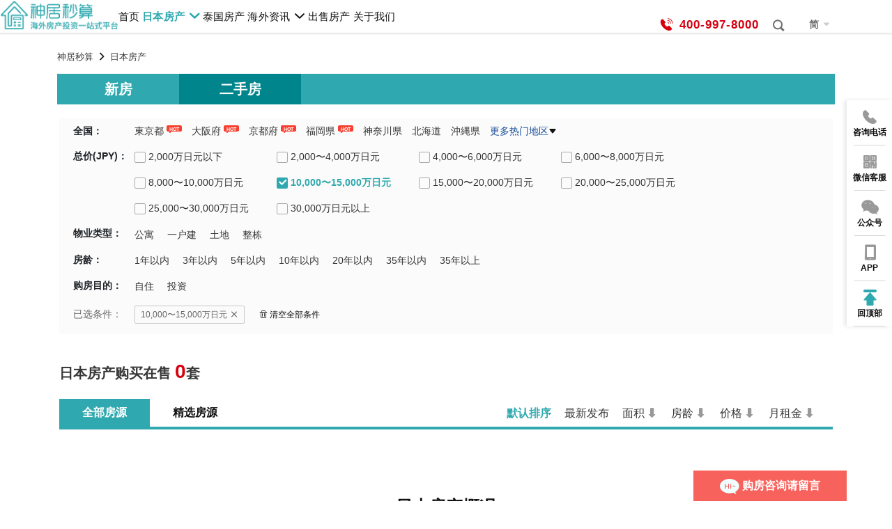

--- FILE ---
content_type: text/html; charset=UTF-8
request_url: https://www.shenjumiaosuan.com/jp/maifang/21/421/e6
body_size: 45598
content:
<!DOCTYPE html>
<html lang="zh-Hans">
  <head>
    <meta http-equiv="Content-Type" content="text/html; charset=utf-8">
    <meta name="author" content="积爱科技（上海）有限公司">
    <meta name="copyright" content="积爱科技（上海）有限公司">
                            <title>日本房价_日本房产房源买房,日本房地产投资-神居秒算</title>
            <meta name="description"
                  content="神居秒算为您提供0套日本房源、日本房产、日本房价、日本房地产投资及年化收益等专业信息,日本买房投资移民的首选房产平台。"/>
            <meta name="keywords"
                  content="日本房价,日本房产,日本房源,日本买房,日本房地产,日本房地产投资"/>
                <meta name="robots" content="index,follow">
    <meta name="filtrator-prefix" content="/jp/maifang">
    <link rel="canonical" href="http://www.shenjumiaosuan.com/jp/maifang/21/421">
  
    <script type="text/javascript">
        var translations = {
            1: "最近浏览过的房源",
            2: "万元",
            3: "万日元",
            4: "降价优惠",
            5: "https://dfxus0fkgbwfz.cloudfront.net/img/main/cmn/offer.png?format=auto&width=42&height=42 }}",
        };
    </script>
    <meta name="csrf-token" content="7O1e7OxdeJyFgUr2upruVvSrilOi1um7prRN9din" />
    <meta http-equiv="X-UA-Compatible" content="IE=edge" />
    <meta name="viewport" content="width=device-width, initial-scale=1, maximum-scale=1, viewport-fit=cover, user-scalable=no" />
    <meta name="apple-mobile-web-app-capable" content="yes">
    <meta name="format-detection" content="telephone=no" />
    <meta name="apple-touch-fullscreen" content="yes">
    <meta http-equiv="content-language" content="zh-Hans" />
          <link rel="alternate" hreflang="x-default" href="https://www.shenjumiaosuan.com/jp/maifang/21/421/e6">
      <link rel="alternate" hreflang="zh-hans" href="https://www.shenjumiaosuan.com/jp/maifang/21/421/e6">
              <link rel="alternate" hreflang="zh-Hant" href="https://zh.shenjumiaosuan.com/jp/maifang/21/421/e6" />
                    <link rel='shortcut icon' href='/img/fav/favicon.ico' type='image/x-icon'>
      <link rel="apple-touch-icon" sizes="57x57" href="/img/fav/apple-icon-57x57.png">
      <link rel="apple-touch-icon" sizes="60x60" href="/img/fav/apple-icon-60x60.png">
      <link rel="apple-touch-icon" sizes="72x72" href="/img/fav/apple-icon-72x72.png">
      <link rel="apple-touch-icon" sizes="76x76" href="/img/fav/apple-icon-76x76.png">
      <link rel="apple-touch-icon" sizes="114x114" href="/img/fav/apple-icon-114x114.png">
      <link rel="apple-touch-icon" sizes="120x120" href="/img/fav/apple-icon-120x120.png">
      <link rel="apple-touch-icon" sizes="144x144" href="/img/fav/apple-icon-144x144.png">
      <link rel="apple-touch-icon" sizes="152x152" href="/img/fav/apple-icon-152x152.png">
      <link rel="apple-touch-icon" sizes="180x180" href="/img/fav/apple-icon-180x180.png">
      <link rel="icon" type="image/png" sizes="192x192" href="/img/fav/android-icon-192x192.png">
      <link rel="icon" type="image/png" sizes="32x32" href="/img/fav/favicon-32x32.png">
      <link rel="icon" type="image/png" sizes="96x96" href="/img/fav/favicon-96x96.png">
      <link rel="icon" type="image/png" sizes="16x16" href="/img/fav/favicon-16x16.png">
      <link rel="manifest" href="/img/fav/manifest.json">
      <meta property="og:image" content="http://www.shenjumiaosuan.com/img/main/cmn/app_logo.png"/>
      <meta name="msapplication-TileColor" content="#ffffff">
      <meta name="msapplication-TileImage" content="/img/fav/ms-icon-144x144.png">
      <meta name="theme-color" content="#ffffff">
      <meta name="apple-itunes-app" content=""/>
      <!-- include cmn css //-->
<link rel="stylesheet" media="all" preload as="style" href="https://static.shenjumiaosuan.com/css/custom_bootstrap.css?bs=1599555456789">
<link rel="stylesheet" media="all" href="https://static.shenjumiaosuan.com/css/base.css">
<link rel="stylesheet" media="all" preload as="style" href="https://static.shenjumiaosuan.com/css/iconfont.css?bs=1599555456789">
<link rel="stylesheet" media="all" preload as="style" href="https://static.shenjumiaosuan.com/css/main.css?bs=1599555456789">
<!-- // include cmn css -->
        <link media="all" rel="stylesheet" href="https://static.shenjumiaosuan.com/js/lib/tips/tips.css">
    <link rel="stylesheet" media="all" href="https://static.shenjumiaosuan.com/js/lib/swiper3.min.css">
    <script src="https://static.shenjumiaosuan.com/js/lib/swiper3.min.js"></script>
          <!-- Google Tag Manager -->
      <script>(function(w,d,s,l,i){w[l]=w[l]||[];w[l].push({'gtm.start':
      new Date().getTime(),event:'gtm.js'});var f=d.getElementsByTagName(s)[0],
      j=d.createElement(s),dl=l!='dataLayer'?'&l='+l:'';j.async=true;j.src=
      'https://www.googletagmanager.com/gtm.js?id='+i+dl;f.parentNode.insertBefore(j,f);
      })(window,document,'script','dataLayer','GTM-T5HNZ44');</script>
        <!-- End Google Tag Manager -->
        <!-- START WECHAT SCAN CODE嵌入  -->
      <!-- <script type="text/javascript" src="https://static.shenjumiaosuan.com/js/lib/wxLogin.min.js"></script> -->
      <!-- END WECHAT SCAN CODE嵌入 -->
      <script async src="https://www.googletagmanager.com/gtag/js?id=G-BS9BB50YJ1"></script>
      <script>
        window.dataLayer = window.dataLayer || [];
        function gtag(){dataLayer.push(arguments);}
        gtag('js', new Date());
        gtag('config', 'G-BS9BB50YJ1');
      </script>
        <!-- Global site tag (gtag.js) - Google Ads: 777319260 -->
    <script async src="https://www.googletagmanager.com/gtag/js?id=AW-777319260"></script>
    <script type="text/javascript">
        window.dataLayer = window.dataLayer || [];
        function gtag(){dataLayer.push(arguments);}
        gtag('js', new Date());
        gtag('config', 'AW-777319260');
    </script>
    <!-- <script src="https://cdnjs.cloudflare.com/ajax/libs/crypto-js/3.1.9-1/crypto-js.min.js"></script> -->
    <!-- Criteo site tag -->
            <script type="text/javascript">
            if (!(window.isAppOpen)) {
                var script = document.createElement('script');
                script.type = 'text/javascript';
                script.src = '//dynamic.criteo.com/js/ld/ld.js?a=111394';
                script.async = true;
                document.head.appendChild(script);
            }
        </script>
              <script type="text/javascript" async src="https://www.recaptcha.net/recaptcha/api.js?render=6Lc0UIQpAAAAAMpHWny7dJsxJCd6bQAyCsM0oEA1"></script>
        <!-- <script type="text/javascript">
        window.criteo_q = window.criteo_q || [];
        window.criteo_q.push(
            { event: "setAccount", account: 111394 },
            { event: "setSiteType", type: "d" },
            { event: "viewHome" }
        );
    </script> -->
  </head>
  <body class="main m-body  list hosting" require-js="list" page-name="buylist">
    <input type="hidden" name="navitime_cid" value="r2300230">
          <!-- Google Tag Manager (noscript) -->
      <noscript>
        <iframe src="https://www.googletagmanager.com/ns.html?id=GTM-T5HNZ44" height="0" width="0" style="display:none;visibility:hidden"></iframe>
      </noscript>
      <!-- End Google Tag Manager (noscript) -->
                <div class="l-all">
    <header class="header fixed">
    <div class="header_container d-none d-md-flex">
        <div class="header_logo">
            <h2 class="d-none">神居秒算</h2>
            <a href="http://www.shenjumiaosuan.com">
                    
                    <img src="https://dfxus0fkgbwfz.cloudfront.net/img/main/home/zh-logo.png" alt="神居秒算日本房产-神居秒算" />
                            </a>
        </div>
                    <div class="d-none d-md-block">
                <div class="rigthBarPhone">
                    <div class="right_phone"><span class="iconfont icon-tel"></span><p class="phone_num">400-997-8000 </p></div>
                                            <div class="search_btn searchBarBtn"><i class="iconfont icon-search"></i></div>
                                        <div class="rigthBar">
                        <ul>
                            <li class="rigthBarLanguage d-none d-sm-block">
                                <a href="javascript:void(0)" class="navlink">简<i class="iconfont icon-arrowdown" aria-hidden="true"></i></a>
                                <div class="language">
                                    <a href="https://www.shenjumiaosuan.com/jp/maifang/21/421/e6">简体</a>
                                    <a href="https://zh.shenjumiaosuan.com/jp/maifang/21/421/e6">繁体</a>
                                </div>
                            </li>
                        </ul>
                    </div>
                    <!-- <div class="tel_title">7*24小时咨询服务热线</div> -->
                    <!-- <a class="zhaoshang d-none d-sm-block" href="https://www.shenjumiaosuan.com/zhaoshang" target="_block"><i class="iconfont icon-building-fill"></i>物件掲载はこちら</a> -->
                </div>
            </div>
                <div class="header_nav">
    <ul>
                    <li >
                                    <a href="/" class="navlink">首页</a>
                            </li>
            <li  class="current"  >
                                    <a href="javascript:void(0);" class="navlink">日本房产<i class="iconfont icon-down"></i></a>
                    <div class="subNav">
                        <a href="/jp/xinfang/all" >新房</a>
                        <a href="/jp/maifang/all" >二手房</a>
                        <!-- <a href="/jp/zufang/all" >租房</a> -->
                    </div>
                            </li>
            <li >
                                    <a href="/house/th" class="navlink d-none d-sm-block">泰国房产</a>
                            </li>























            <li >
                                    <a href="javascript:void(0);" class="navlink">海外资讯<i class="iconfont icon-down"></i></a>
                    <div class="subNav">
                        <a href="/news" >新闻百科</a>
                        <a href="/video" >精选视频</a>
                        <!-- <a href="/ask" >市场报告</a> -->
                    </div>
                            </li>
            <li>
                <a class="navlink navlink_zs" href="/lp/sell" target="_block">出售房产</a>
            </li>
            <!-- <li>
                <a class="navlink navlink_zs" href="https://www.shenjumiaosuan.com/zhaoshang" target="_block">物件掲載</a>
            </li> -->
                            <li >
                    <a href="/lp/company" class="navlink nav_company">关于我们</a>
                </li>
                            <li class="d-block d-sm-none">
            <a href="javascript:void(0)" class="navlink">简<i class="iconfont icon-arrowdown" aria-hidden="true"></i></a>
            <div class="subNav language">
                <a href="https://www.shenjumiaosuan.com/jp/maifang/21/421/e6">简</a>
                <a href="https://zh.shenjumiaosuan.com/jp/maifang/21/421/e6">繁</a>
            </div>
        </li>
    </ul>
</div>    </div>
    <div class="d-none d-md-block">
        <div class="fixed_nav">
            <div class="header_logo">
                <a href="http://www.shenjumiaosuan.com">
                                            <img src="https://dfxus0fkgbwfz.cloudfront.net/img/main/home/zh-logo.png" alt="神居秒算日本房产-神居秒算" />
                                    </a>
            </div>
            <div class="">
            <div class="header_nav">
    <ul>
                    <li >
                                    <a href="/" class="navlink">首页</a>
                            </li>
            <li  class="current"  >
                                    <a href="javascript:void(0);" class="navlink">日本房产<i class="iconfont icon-down"></i></a>
                    <div class="subNav">
                        <a href="/jp/xinfang/all" >新房</a>
                        <a href="/jp/maifang/all" >二手房</a>
                        <!-- <a href="/jp/zufang/all" >租房</a> -->
                    </div>
                            </li>
            <li >
                                    <a href="/house/th" class="navlink d-none d-sm-block">泰国房产</a>
                            </li>























            <li >
                                    <a href="javascript:void(0);" class="navlink">海外资讯<i class="iconfont icon-down"></i></a>
                    <div class="subNav">
                        <a href="/news" >新闻百科</a>
                        <a href="/video" >精选视频</a>
                        <!-- <a href="/ask" >市场报告</a> -->
                    </div>
                            </li>
            <li>
                <a class="navlink navlink_zs" href="/lp/sell" target="_block">出售房产</a>
            </li>
            <!-- <li>
                <a class="navlink navlink_zs" href="https://www.shenjumiaosuan.com/zhaoshang" target="_block">物件掲載</a>
            </li> -->
                            <li >
                    <a href="/lp/company" class="navlink nav_company">关于我们</a>
                </li>
                            <li class="d-block d-sm-none">
            <a href="javascript:void(0)" class="navlink">简<i class="iconfont icon-arrowdown" aria-hidden="true"></i></a>
            <div class="subNav language">
                <a href="https://www.shenjumiaosuan.com/jp/maifang/21/421/e6">简</a>
                <a href="https://zh.shenjumiaosuan.com/jp/maifang/21/421/e6">繁</a>
            </div>
        </li>
    </ul>
</div>            <!--  -->
                            <div class="searchBar">
                    <div class="searchBarDefault d-none d-sm-block">
                        <div>
                            <div class="leftInput">
                            <input class="searchBarInput" name="search"  placeholder="地名/车站名/公寓名/邮编" value=""/></div>
                            <button class="rightBtn searchBarBtn"><i class="iconfont icon-search"></i></button>
                        </div>
                        <ul class="hot-words">
                                                                                                <a href="https://www.shenjumiaosuan.com/jp/maifang/28?source=hot">
                                        <li >兵库县</li>
                                    </a>
                                                                    <a href="https://www.shenjumiaosuan.com/jp/maifang/40?source=hot">
                                        <li >福冈好房</li>
                                    </a>
                                                                    <a href="https://www.shenjumiaosuan.com/jp/maifang/01?source=hot">
                                        <li >北海道投资</li>
                                    </a>
                                                                                    </ul>
                    </div>
                </div>
                        </div>
        </div>
    </div>
    <nav class="navbar navbar-default d-block d-md-none">
        <div class="header_logo">
            <a href="http://www.shenjumiaosuan.com">
                <img src="https://dfxus0fkgbwfz.cloudfront.net/img/main/home/zh-logo.png" alt="神居秒算日本房产-神居秒算" />
            </a>
        </div>
            <!-- Brand and toggle get grouped for better mobile display -->
        <div class="navbar-header">
            <a href="tel:400-997-8000" class="tel"><i class="iconfont icon-tel"></i><span class="d-none d-md-block">400-997-8000</span></a>
                        <div class="lang-content">
                <a href="javascript:void(0)" class="navlink">简<i class="iconfont icon-caret-down" aria-hidden="true"></i></a>
                <div class="subNav language">
                    <a href="https://www.shenjumiaosuan.com/jp/maifang/21/421/e6">简体</a>
                    <a href="https://zh.shenjumiaosuan.com/jp/maifang/21/421/e6">繁体</a>
                </div>
            </div>
            <button type="button" class="navbar-toggle collapsed lazyhoverimg" data-bs-toggle="collapse" data-bs-target="#navbar-collapse-1" aria-expanded="false">
                <span class="navbar-toggler-icon"></span>
            </button>
        </div>
        <div class="collapse navbar-collapse" id="navbar-collapse-1">
            <div class="col_content">
                <ul class="navbar-nav">
                    <li ><a href="/"><div class="la_img" data-src="https://dfxus0fkgbwfz.cloudfront.net/img/main/home/tw-nav3.png"></div><div class="item_title">首页</div></a></li>
                    <li  class="active" ><a href="/jp/maifang/all"><div class="la_img" data-src="https://dfxus0fkgbwfz.cloudfront.net/img/main/home/tw-nav3.png"></div><div class="item_title">日本房产</div></a></li>
                    <!-- <li ><a href="/jp/zufang/all"><div class="la_img" data-src="https://dfxus0fkgbwfz.cloudfront.net/img/main/home/tw-nav3.png"></div><div class="item_title">日本租房</div></a></li> -->
                    <li ><a href="/sp/yimin"><div class="la_img" data-src="https://dfxus0fkgbwfz.cloudfront.net/img/main/home/tw-nav3.png"></div><div class="item_title">日本移民</div></a></li>
                    <li ><a href="/house/th"><div class="la_img" data-src="https://dfxus0fkgbwfz.cloudfront.net/img/main/home/tw-nav3.png"></div><div class="item_title">泰国房产</div></a></li>
                    <li ><a href="/news"><div class="la_img" data-src="https://dfxus0fkgbwfz.cloudfront.net/img/main/home/tw-nav3.png"></div><div class="item_title">新闻百科</div></a></li>
                    <li ><a href="/lp/video"><div class="la_img" data-src="https://dfxus0fkgbwfz.cloudfront.net/img/main/home/tw-nav3.png"></div><div class="item_title">精选视频</div></a></li>
                    <!-- <li ><a href="/zhaoshang"><div class="la_img" data-src="https://dfxus0fkgbwfz.cloudfront.net/img/main/home/tw-nav3.png"></div><div class="item_title">物件掲載</div></a></li> -->
                    <li ><a href="/lp/company"><div class="la_img" data-src="https://dfxus0fkgbwfz.cloudfront.net/img/main/home/tw-nav3.png"></div><div class="item_title">关于我们</div></a></li>
                    <li ><a href="/lp/sell"><div class="la_img" data-src="https://dfxus0fkgbwfz.cloudfront.net/img/main/home/ic_sale.png"></div><div class="item_title">出售房产</div></a></li>
                </ul>
            </div>
        </div>
    </nav>
</header>

    <!-- j_list -->
        <a href="/jp/maifang/tokyo/13194" hidden></a>
        <a href="https://www.shenjumiaosuan.com/jp/maifang/tokyo/13194" hidden></a>
        <div class="d-none d-sm-none pl-10 pr-10">
            <section class="searchSection">
    <div class="searchBar other-searchBar">
    <div class="leftInput">
      <i class="iconfont icon-search"></i>
      <input class="searchBarInput" name="search" placeholder="地名/车站名/公寓名/邮编" value=""/></div>
      <button class="rightBtn searchBarBtn">搜索</button>
  </div>
  </section>
        </div>
        <div class="l-container secondhand_housing">
            <!-- include links //-->
    <div class="m-breadcrumb">
        <div class="container clearfix">
            <div class="m-breadcrumb_main">
                <ol itemscope="" itemtype="http://schema.org/BreadcrumbList">
                                            <li itemprop="itemListElement" itemscope="" itemtype="http://schema.org/ListItem">
                                                            <a itemprop="item" href="http://www.shenjumiaosuan.com">
                                <span itemprop="name">
                                                                            神居秒算
                                                                    </span></a>
                                                        <meta itemprop="position" content="0">
                        </li>
                                            <li itemprop="itemListElement" itemscope="" itemtype="http://schema.org/ListItem">
                                                            <a itemprop="item" href="http://www.shenjumiaosuan.com/jp/maifang/all">
                                <span itemprop="name">
                                                                                                                        日本房产
                                                                                                            </span></a>
                                                        <meta itemprop="position" content="1">
                        </li>
                                    </ol>
            </div>
        </div>
    </div>
<!-- // include links-->                        <div class="container">
                <section class="type-tag">
    <ul>
        <li>
            <a href="/jp/xinfang/all" >新房</a>
        </li>
        <li>
            <a href="/jp/maifang/all"  class="selected" >二手房</a>
        </li>
        <!-- <li>
            <a href="/jp/zufang/all" >租房</a>
        </li> -->
    </ul>
</section>            </div>
            <div class="estate">
                <div class="container" style="position:relative">
                    <div class="estate_wrap d-block d-sm-none">
                        <div class="estate_list_top">
                            <div class="title">
                                <h1>日本房产购买在售 <span>0</span>套</h1>
                            </div>
                        </div>
                        <div class="container-main">
                                                    </div>
                    </div>
                </div>
                <div>
                    <!-- list_search -->
                    <div class="middle-search screening_list d-block d-sm-none">
                                                    <div class="slide-title">
                                <div class="title-span city-span" data-id='area-box'>
                                    <span class="selectName">日本</span>
                                    <i class="iconfont icon-caret-down" aria-hidden="true"></i>
                                </div>
                                <!-- 房源类型选择 -->
                                <div class="title-span typeSpan" data-id='type-content'>
                                                                            <span class="selectName">房型</span>
                                                                        <i class="iconfont icon-caret-down" aria-hidden="true"></i>
                                </div>
                                <!-- END 房源类型选择择 -->
                                <!-- 更多 -->
                                <div class="title-span" data-id='oyo-content'>
                                    <span class="selectName">10,000〜15,000万日元</span>
                                    <i class="iconfont icon-caret-down" aria-hidden="true"></i>
                                </div>
                                <!-- END 排序 -->
                                <div class="title-span" data-id='sort-content'>
                                    <span class="selectName"><i class="iconfont icon-sort"></i></span>
                                </div>
                            </div>
                                            </div>
                </div>
                <div class="container">
                                            <div class="estate_search m_search d-none d-sm-block" >
                                                            <div class="estate_search_area">
                                    <dl class="mainArea e_city">
                                        <dt>全国：</dt>
                                        <dd>
                                            <div class="city-content">
                                                <div class="one-list">
                                                                                                                                                                                                                                        <a class="one_list_region " href="/jp/maifang/13/e6">東京都</a>
                                                                                                                                    <span class="hot_icon">
                                                                        <svg xmlns="http://www.w3.org/2000/svg" width="22" height="11" viewBox="0 0 22 11" fill="none">
                                                                            <path d="M20 9C21.1 9 22 8.1 22 7V2C22 0.9 21.1 0 20 0H2C0.9 0 0 0.9 0 2V7C0 8.1 0.9 9 2 9H4V12L7 9H20Z" fill="#F74031"/>
                                                                        </svg>
                                                                        <span>HOT</span>
                                                                    </span>
                                                                                                                                                                                                                                                                                                                                                                                                                            <a class="one_list_region " href="/jp/maifang/27/e6">大阪府</a>
                                                                                                                                    <span class="hot_icon">
                                                                        <svg xmlns="http://www.w3.org/2000/svg" width="22" height="11" viewBox="0 0 22 11" fill="none">
                                                                            <path d="M20 9C21.1 9 22 8.1 22 7V2C22 0.9 21.1 0 20 0H2C0.9 0 0 0.9 0 2V7C0 8.1 0.9 9 2 9H4V12L7 9H20Z" fill="#F74031"/>
                                                                        </svg>
                                                                        <span>HOT</span>
                                                                    </span>
                                                                                                                                                                                                                                                                                                                                                                                                                            <a class="one_list_region " href="/jp/maifang/26/e6">京都府</a>
                                                                                                                                    <span class="hot_icon">
                                                                        <svg xmlns="http://www.w3.org/2000/svg" width="22" height="11" viewBox="0 0 22 11" fill="none">
                                                                            <path d="M20 9C21.1 9 22 8.1 22 7V2C22 0.9 21.1 0 20 0H2C0.9 0 0 0.9 0 2V7C0 8.1 0.9 9 2 9H4V12L7 9H20Z" fill="#F74031"/>
                                                                        </svg>
                                                                        <span>HOT</span>
                                                                    </span>
                                                                                                                                                                                                                                                                                                                                                                                                                            <a class="one_list_region " href="/jp/maifang/40/e6">福岡県</a>
                                                                                                                                    <span class="hot_icon">
                                                                        <svg xmlns="http://www.w3.org/2000/svg" width="22" height="11" viewBox="0 0 22 11" fill="none">
                                                                            <path d="M20 9C21.1 9 22 8.1 22 7V2C22 0.9 21.1 0 20 0H2C0.9 0 0 0.9 0 2V7C0 8.1 0.9 9 2 9H4V12L7 9H20Z" fill="#F74031"/>
                                                                        </svg>
                                                                        <span>HOT</span>
                                                                    </span>
                                                                                                                                                                                                                                                                                                                                                                                                                            <a class="one_list_region " href="/jp/maifang/14/e6">神奈川県</a>
                                                                                                                                    <span class="hot_icon"></span>
                                                                                                                                                                                                                                                                                                                                                                                                                            <a class="one_list_region " href="/jp/maifang/01/e6">北海道</a>
                                                                                                                                    <span class="hot_icon"></span>
                                                                                                                                                                                                                                                                                                                                                                                                                            <a class="one_list_region " href="/jp/maifang/47/e6">沖縄県</a>
                                                                                                                                    <span class="hot_icon"></span>
                                                                                                                                                                                                                                                                                                                                                                                                                                                                                                                                                                                                                                                                                                                                                                                                                                                                                                                                                                                                                                                                                                                                                                                            <div class="more_city develop c-hide">更多热门地区<i class="iconfont icon-caret-down"></i></div>
                                                </div>
                                                <div class="more-list">
                                                                                                                                                                                                                                                                                                                                                                                                                                                                                                                                                                                                                                                                                                                                                                                                                                                                                                                                                                                                                            <a href="/jp/maifang/12/e6" >千葉県</a>
                                                                                                                                                                                                                                                                                                                                                            <a href="/jp/maifang/11/e6" >埼玉県</a>
                                                                                                                                                                                                                                                                                                                                                            <a href="/jp/maifang/02/e6" >青森県</a>
                                                                                                                                                                                                                                                                                                                                                            <a href="/jp/maifang/15/e6" >新潟県</a>
                                                                                                                                                                                                                                                                                                                                                            <a href="/jp/maifang/25/e6" >滋賀県</a>
                                                                                                                                                                                                                                                                                                                                                            <a href="/jp/maifang/23/e6" >愛知県</a>
                                                                                                                                                                                                                                                                                                                                                            <a href="/jp/maifang/30/e6" >和歌山県</a>
                                                                                                                                                                                                                                                                                                                                                            <a href="/jp/maifang/28/e6" >兵庫県</a>
                                                                                                                                                                                                                            <div class="more_city pickup c-hide">收起<i class="iconfont icon-caret-up"></i></div>
                                                </div>
                                            </div>
                                        </dd>
                                    </dl>
                                </div>
                                                                                    <!-- 总价 -->
                            <div class="estate_search_area">
                                <dl class="mainArea">
                                    <dt>总价(JPY)：</dt>
                                    <dd class="c-check">
                                        <div>
                                                                                            <a href="/jp/maifang/21/421/e1-e6" class=""> <span class="a-check"></span><span class="a-name">2,000万日元以下</span></a>
                                                                                            <a href="/jp/maifang/21/421/e2-e6" class=""> <span class="a-check"></span><span class="a-name">2,000〜4,000万日元</span></a>
                                                                                            <a href="/jp/maifang/21/421/e3-e6" class=""> <span class="a-check"></span><span class="a-name">4,000〜6,000万日元</span></a>
                                                                                            <a href="/jp/maifang/21/421/e4-e6" class=""> <span class="a-check"></span><span class="a-name">6,000〜8,000万日元</span></a>
                                                                                            <a href="/jp/maifang/21/421/e5-e6" class=""> <span class="a-check"></span><span class="a-name">8,000〜10,000万日元</span></a>
                                                                                            <a href="/jp/maifang/21/421" class="selected"> <span class="a-check"></span><span class="a-name">10,000〜15,000万日元</span></a>
                                                                                            <a href="/jp/maifang/21/421/e6-e7" class=""> <span class="a-check"></span><span class="a-name">15,000〜20,000万日元</span></a>
                                                                                            <a href="/jp/maifang/21/421/e6-e8" class=""> <span class="a-check"></span><span class="a-name">20,000〜25,000万日元</span></a>
                                                                                            <a href="/jp/maifang/21/421/e6-e9" class=""> <span class="a-check"></span><span class="a-name">25,000〜30,000万日元</span></a>
                                                                                            <a href="/jp/maifang/21/421/e10-e6" class=""> <span class="a-check"></span><span class="a-name">30,000万日元以上</span></a>
                                                                                    </div>
                                    </dd>
                                </dl>
                            </div>
                            <!-- 物业类型 -->
                            <div class="estate_search_area">
                                <dl class="mainArea">
                                    <dt>物业类型：</dt>
                                    <dd class="c-radio">
                                                                                    <a href="/jp/maifang/21/421/a1-e6" class=""> <span class="a-radio"></span><span class="a-name">公寓</span></a>
                                                                                    <a href="/jp/maifang/21/421/a2-e6" class=""> <span class="a-radio"></span><span class="a-name">一户建</span></a>
                                                                                    <a href="/jp/maifang/21/421/a3-e6" class=""> <span class="a-radio"></span><span class="a-name">土地</span></a>
                                                                                    <a href="/jp/maifang/21/421/a4-e6" class=""> <span class="a-radio"></span><span class="a-name">整栋</span></a>
                                                                            </dd>
                                </dl>
                            </div>
                            <!-- 房龄 -->
                            <div class="estate_search_area">
                                <dl class="mainArea">
                                    <dt style="line-height: 17px !important;">房龄：</dt>
                                    <dd class="c-radio">
                                        <div>
                                                                                            <a href="/jp/maifang/21/421/e6-f1" class=""> <span class="a-radio"></span><span class="a-name">1年以内</span></a>
                                                                                            <a href="/jp/maifang/21/421/e6-f2" class=""> <span class="a-radio"></span><span class="a-name">3年以内</span></a>
                                                                                            <a href="/jp/maifang/21/421/e6-f3" class=""> <span class="a-radio"></span><span class="a-name">5年以内</span></a>
                                                                                            <a href="/jp/maifang/21/421/e6-f4" class=""> <span class="a-radio"></span><span class="a-name">10年以内</span></a>
                                                                                            <a href="/jp/maifang/21/421/e6-f5" class=""> <span class="a-radio"></span><span class="a-name">20年以内</span></a>
                                                                                            <a href="/jp/maifang/21/421/e6-f6" class=""> <span class="a-radio"></span><span class="a-name">35年以内</span></a>
                                                                                            <a href="/jp/maifang/21/421/e6-f7" class=""> <span class="a-radio"></span><span class="a-name">35年以上</span></a>
                                                                                    </div>
                                    </dd>
                                </dl>
                            </div>
                            <!-- 购房目的 -->
                            <div class="estate_search_area">
                                <dl class="mainArea">
                                    <dt>购房目的：</dt>
                                    <dd class="c-radio">
                                                                                    <a href="/jp/maifang/21/421/b1-e6" class=""> <span class="a-radio"></span><span class="a-name">自住</span></a>
                                                                                    <a href="/jp/maifang/21/421/b2-e6" class=""> <span class="a-radio"></span><span class="a-name">投资</span></a>
                                                                            </dd>
                                </dl>
                            </div>
                            <!-- 户型 -->
                                                        <!-- 面积 -->
                                                                                        <!-- 已选条件 -->

                                <div class="estate_search_area">
                                    <dl class="mainArea s-condition">
                                        <dt style="line-height: 25px !important">已选条件：</dt>
                                        <dd>
                                                                                            <a href="/jp/maifang/21/421">10,000〜15,000万日元<i class="iconfont icon-close"></i></a>
                                                                                        <a href="/jp/maifang/all" class="a-clear"><i class="iconfont icon-shanchu"></i>清空全部条件</a>
                                        </dd>
                                    </dl>
                                </div>
                                                    </div>
                                    </div>
                                <div class="d-block d-sm-none">
                    <div class="f_title">
                        <div  class="all_listings action_filter"  >
                            <a href="http://www.shenjumiaosuan.com/jp/maifang/21/421/e6">全部房源</a>
                        </div>
                        <div  class="all_listings"  >
                            <a href="http://www.shenjumiaosuan.com/jp/maifang/21/421/e6/sj">精选房源</a>
                        </div>
                    </div>
                </div>
                                <!-- agent_info -->
                <div class="container">
                    <div class="estate_wrap d-none d-sm-block" id="search">
                        <div class="estate_list_top">
                            <div class="title">
                                <h1>日本房产购买在售 
                                    <span>0</span>套</h1>
                            </div>
                            <div class="filter d-none d-sm-block">
                                                                    <div class="f_title">
                                        <div  class="all_listings action_filter"  >
                                            <a href="http://www.shenjumiaosuan.com/jp/maifang/21/421/e6">全部房源</a>
                                        </div>
                                        <div  class="all_listings"  >
                                            <a href="http://www.shenjumiaosuan.com/jp/maifang/21/421/e6/sj">精选房源</a>
                                        </div>
                                    </div>
                                                                <div class="f_container estate_list">
                                    <span class="update">
                                                                                    <span>更新日期:</span>
                                            <time datetime="2026-01-20 00:0000" itemprop="modified">2026-01-20</time>
                                                                            </span>
                                    <span class="sort">
                                                                                                                                                                                        <a rel="nofollow" href="/jp/maifang/21/421/e6" class="selected">默认排序</a>
                                                                                                                                                                                                                                                                                    <a rel="nofollow" href="/jp/maifang/21/421/e6-s21" class="">最新发布</a>
                                                                                                                                                                                                                                                                                                                                            <a rel="nofollow" href="/jp/maifang/21/421/e6-s31" class="order">面积</a>
                                                                                                                                                                                                                                                                                                                                                                                                <a rel="nofollow" href="/jp/maifang/21/421/e6-s41" class="order">房龄</a>
                                                                                                                                                                                                                                                                                                                                                                                                <a rel="nofollow" href="/jp/maifang/21/421/e6-s51" class="order">价格</a>
                                                                                                                                                                                                                                                                                                                                                                                                <a rel="nofollow" href="/jp/maifang/21/421/e6-s61" class="order">月租金</a>
                                                                                                                                                                                                                            </span>
                                </div>
                            </div>
                        </div>
                        <div class="container-main">
                                                    </div>
                    </div>
                    <!-- </div> -->
                    <div class="estate_list">
                        <div class="estate_list_cont">
                            <input type="hidden" name="room_type" value="sales">
                            <!-- rep jump -->
                                                                                        <div class="list_pagination">
                                    
                                </div>
                                                    </div><!-- list_estate -->
                    </div>
                    <div class="estate_adv estate_advDe d-none d-sm-block">
                        <!--买房 租房列表页详情页侧边广告位-->
<div class="estate_adv_cont side_adv_wrapper">
    <!-- 更多筛选条件 -->
    <!-- <div class="adv_item">
        <a href="/osaka">
            <div class="lazyimg" data-alt="泰国签证" data-src="https://dfxus0fkgbwfz.cloudfront.net/img/osaka/zh-osaka-left.png"></div>
        </a>
    </div> -->
    <!-- <div class="adv_item">
        <a href="https://wj.qq.com/s2/13202611/c268" target="_blank">
            <div class="lazyimg" data-alt="问卷调查" data-src="https://dfxus0fkgbwfz.cloudfront.net/img/slider/zh-slide-adv.png"></div>
        </a>
        <div class="clause d-none d-sm-block"></div>
    </div> -->
    <!-- <div class="adv_item">
        <a href="/ask?utm_source=site&utm_medium=list&utm_campaign=right" target="_blank">
            <div class="lazyimg" data-alt="日本房产市场最新趋势报告" data-src="/img/main/cmn/entrance/report_side.jpg.webp"></div>
        </a>
    </div> -->
    <!-- 日本好房 start -->
    <!-- <div class="adv_item">
      <a href="https://www.shenjumiaosuan.com/fair/haofang100" target="_blank">
        <img src="/img/main/cmn/entrance/img_haofang_side_pc.png?format=auto&width=500&height=360" alt="神居秒算低总价精选房源_抄底日本房产就是现在" class="d-none d-sm-block" />
        <img src="/img/main/cmn/entrance/img_haofang_side_tw.jpg?format=auto&width=750&height=100" alt="神居秒算低总价精选房源_抄底日本房产就是现在" class="d-block d-sm-none" />
      </a>
    </div> -->
    <!-- 日本好房 end -->
    <!-- 日本置业托管无忧 start -->
    <!-- <div class="adv_item">
        <a href="https://wj.qq.com/s2/10755464/8554/" target="_blank">
                            <div class="lazyimg" data-alt="问卷" data-src="https://dfxus0fkgbwfz.cloudfront.net/img/slider/zh-slide.png"></div>
                    </a>
    </div> -->
    <!-- 日本置业托管无忧 end -->

<!-- SIM卡 start -->
<!-- <div class="adv_item">
    <a href="https://jpsmart.net/zh-CN?i=Crfo1VHFc3bhsej9nEprdegA" target="_blank">
      <img src="/img/main/cmn/entrance/img_simcard_side_pc.png?format=auto&width=500&height=240" alt="日本SIM卡（通话·上网），无需签证，凭护照办理" class="d-none d-sm-block" />
      <img src="/img/main/cmn/entrance/img_simcard_side_tw.png?format=auto&width=750&height=100" alt="日本SIM卡（通话·上网），无需签证，凭护照办理" class="d-block d-sm-none" />
    </a>
  </div> -->
    <!-- SIM卡 start -->
</div>
<!-- <div class="yimin-form advPopupBg">
<section class="obtaining theme_inquiry">
    <img class="i_close close_btn d-none d-sm-block" src="/img/main/cmn/close.png" alt="">
    <img class="i_close d-block d-sm-none" src="/img/main/cmn/ico_close_white.png" alt="">
    <div class="banner"  style="background-image: url('https://dfxus0fkgbwfz.cloudfront.net/img/main/popup/yimin-top.png');">申请泰国移住签证，免费获取详细资料</div>
    <div class="i_content">
        <dl>
            <dt><span>您的称呼</span></dt>
            <dd>
            <input type="text" name="name" placeholder="请输入您的称呼" class="field" />
            </dd>
        </dl>
        <dl>
            <dt><span>手机号<i>*</i></span></dt>
            <dd>
                <input type="hidden" name="nation_code" value="+86" />
                <select name="phoneNationalitySelect" class="phoneNationality d-none d-sm-block">
                    <option value="+86" selected="selected">+86(中国)</option>
                    <option value="+852">+852(中国香港)</option>
                    <option value="+853">+853(中国澳门)</option>
                    <option value="+886">+886(中国台湾)</option>
                    <option value="+81">+81(日本)</option>
                    <option value="+82">+82(韩国)</option>
                    <option value="+60">+60(马来西亚)</option>
                    <option value="+65">+65(新加坡)</option>
                    <option value="+66">+66(泰国)</option>
                    <option value="+61">+61(澳大利亚)</option>
                    <option value="+65">+65(新西兰)</option>
                    <option value="+1">+1(美国)</option>
                    <option value="+1">+1(加拿大)</option>
                    <option value="+44">+44(英国)</option>
                    <option value="+49">+49(德国)</option>
                    <option value="+33">+33(法国)</option>
                    <option value="+34">+34(西班牙)</option>
                    <option value="+39">+39(意大利)</option>
                </select>
                <select name="phoneNationalitySelect" class="phoneNationality d-block d-sm-none">
                    <option value="+86">+86</option>
                    <option value="+852">+852</option>
                    <option value="+853">+853</option>
                    <option value="+886">+886</option>
                    <option value="+81">+81</option>
                    <option value="+82">+82</option>
                    <option value="+60">+60</option>
                    <option value="+65">+65</option>
                    <option value="+66">+66</option>
                    <option value="+61">+61</option>
                    <option value="+65">+65</option>
                    <option value="+1">+1</option>
                    <option value="+44">+44</option>
                    <option value="+49">+49</option>
                    <option value="+33">+33</option>
                    <option value="+34">+34</option>
                    <option value="+39">+39</option>
                </select>
                <input type="text" name="phone" placeholder="请输入您的手机号" class=phone />
            </dd>
        </dl>
        <dl>
            <dt><span>验证码<i>*</i></span></dt>
            <dd>
                <input type="text" name="verifyCode" maxlength="4" placeholder="短信验证码" class="field verifyCodeInput" />
                <div class="verifyCodeBtn"><span class="verifyCodeSubmit">获取验证码</span></div>
            </dd>
        </dl>
    </div>
    <div class="bottom_btn">
        <div class="message contactFormMessage">
            <span>非常感谢，我们将会尽快和您取得联系</span>
        </div>
        <div class="hosting_btn obtain">立即咨询</div>
        <div class="agreement">
            <input name="agreeChecked" style="margin-right: 2px" type="checkbox">我已阅读并同意<a href="/service" target="_blank">服务协议</a><a href="/privacy" target="_blank">隐私保护相关政策</a>
        </div>
    </div>
</section>
</div> -->                    </div>
                </div>
                <!-- 日本房产概况 -->
                                    <div class="container hot_area">
                        <div class="hot_title">日本房产概况</div>
                        <div class="property_content">
                            <div class="property_item_housing">
                                <i class="iconfont icon-a-unitprice_ic"></i>
                                <div class="property_item">
                                    <div class="property_item_title">平均地价</div>
                                    
                                    <span class="property_item_num">0</span>
                                    <span class="property_item_unit">万日元/㎡</span>
                                    <span class="than_last_year">较去年</span>
                                    
                                                                            <span class="property_item_middle">持平0%<i class="iconfont icon-gap_horizontal"></i></span>
                                                                    </div>
                            </div>
                            
                            

                        </div>
                        <div class="im_chat chat_content_propert">
                            <div class="obtain_btn1 chat_btn chat_content ga_form_popup" onclick="event.preventDefault()">
                                <span>立即咨询（免费）</span>
                            </div>
                        </div>
                        <div class="property_footer">
                            <span>* 本数据来源于日本的权威网站：Land Price Japan Inc.，所有数据仅供购房参考，不能该作为最终的购房依据，了解具体的方案请咨询经纪人。</span>
                        </div>
                    </div>
                                <!-- 最近浏览过的房源 -->
                <div class="container hot_area popular_special browsing_history"></div>
                <!-- 更多人气特辑 -->
                <div class="container hot_area popular_special" hidden>
                    <div class="hot_title">更多人气特辑</div>
                    <div class="d-none d-sm-block">
                        <div class="row">
                                                                                            <div class="item col-4 col-sm-4 col-md-4">
                                    <a href="https://www.shenjumiaosuan.com/jp/maifang/13">
                                        <div class="lazyimg" data-alt="人气投资" data-src="https://dfxus0fkgbwfz.cloudfront.net/districts/13/cover_pc.png?format=auto&width=760&height=480"></div>
                                    </a>
                                    <a class="ad_link" href="https://www.shenjumiaosuan.com/jp/maifang/13">掘金大板就现在<i class="iconfont icon-right"></i></a >
                                </div>
                                                                                                                            <div class="item col-4 col-sm-4 col-md-4">
                                    <a href="https://www.shenjumiaosuan.com/jp/maifang/27">
                                        <div class="lazyimg" data-alt="人气投资" data-src="https://dfxus0fkgbwfz.cloudfront.net/districts/27/cover_pc.png?format=auto&width=760&height=480"></div>
                                    </a>
                                    <a class="ad_link" href="https://www.shenjumiaosuan.com/jp/maifang/27">掘金大板就现在<i class="iconfont icon-right"></i></a >
                                </div>
                                                                                                                            <div class="item col-4 col-sm-4 col-md-4">
                                    <a href="https://www.shenjumiaosuan.com/jp/maifang/26">
                                        <div class="lazyimg" data-alt="人气投资" data-src="https://dfxus0fkgbwfz.cloudfront.net/districts/26/cover_pc.png?format=auto&width=760&height=480"></div>
                                    </a>
                                    <a class="ad_link" href="https://www.shenjumiaosuan.com/jp/maifang/26">掘金大板就现在<i class="iconfont icon-right"></i></a >
                                </div>
                                                                                                                                                                                                                                                                        </div>
                    </div>
                    <div class="row d-block d-sm-none">
                                                                                    <div class="item_split_line"></div>
                                                                                        <div class="item_d">
                                    <a href="https://www.shenjumiaosuan.com/jp/maifang/13">
                                        <div class="lazyimg" data-alt="人气投资" data-src="https://dfxus0fkgbwfz.cloudfront.net/districts/13/cover_pc.png?format=auto&width=200&height=130"></div>
                                    </a>
                                    <a class="ad_link" href="https://www.shenjumiaosuan.com/jp/maifang/13">掘金大板就现在，机不可失，失不再来，赶紧掘金大板就现在！！！ </a >
                                    <i class="iconfont icon-right"></i>
                                </div>
                                                                                                                                            <div class="item_split_line"></div>
                                                                                                                    <div class="item_d">
                                    <a href="https://www.shenjumiaosuan.com/jp/maifang/27">
                                        <div class="lazyimg" data-alt="人气投资" data-src="https://dfxus0fkgbwfz.cloudfront.net/districts/27/cover_pc.png?format=auto&width=200&height=130"></div>
                                    </a>
                                    <a class="ad_link" href="https://www.shenjumiaosuan.com/jp/maifang/27">掘金大板就现在 </a >
                                    <i class="iconfont icon-right"></i>
                                </div>
                                                                                                                <div class="item_split_line"></div>
                                                                                                                    <div class="item_d">
                                    <a href="https://www.shenjumiaosuan.com/jp/maifang/26">
                                        <div class="lazyimg" data-alt="人气投资" data-src="https://dfxus0fkgbwfz.cloudfront.net/districts/26/cover_pc.png?format=auto&width=200&height=130"></div>
                                    </a>
                                    <a class="ad_link" href="https://www.shenjumiaosuan.com/jp/maifang/26">掘金大板就现在 </a >
                                    <i class="iconfont icon-right"></i>
                                </div>
                                                                                                                <div class="item_split_line"></div>
                                                                                                                                                                                                                                                                                                                                                        </div>
                </div>
                <!-- 人气投资地区 -->
                                    <div class="container hot_area">
                        <div class="hot_title">人气投资地区</div>
                        <div class="row">
                                                            <div class="item col-4 col-sm-4 col-md-2">
                                    <a href="https://www.shenjumiaosuan.com/jp/maifang/13">
                                                                                    <div class="lazyimg" data-alt="人气投资" data-src="https://dfxus0fkgbwfz.cloudfront.net/districts/13/cover_pc.png?format=auto&width=254&height=175"></div>
                                                                                <div class="a_title"><span>東京都</span></div>
                                    </a>
                                </div>
                                                            <div class="item col-4 col-sm-4 col-md-2">
                                    <a href="https://www.shenjumiaosuan.com/jp/maifang/27">
                                                                                    <div class="lazyimg" data-alt="人气投资" data-src="https://dfxus0fkgbwfz.cloudfront.net/districts/27/cover_pc.png?format=auto&width=254&height=175"></div>
                                                                                <div class="a_title"><span>大阪府</span></div>
                                    </a>
                                </div>
                                                            <div class="item col-4 col-sm-4 col-md-2">
                                    <a href="https://www.shenjumiaosuan.com/jp/maifang/26">
                                                                                    <div class="lazyimg" data-alt="人气投资" data-src="https://dfxus0fkgbwfz.cloudfront.net/districts/26/cover_pc.png?format=auto&width=254&height=175"></div>
                                                                                <div class="a_title"><span>京都府</span></div>
                                    </a>
                                </div>
                                                            <div class="item col-4 col-sm-4 col-md-2">
                                    <a href="https://www.shenjumiaosuan.com/jp/maifang/40">
                                                                                    <div class="lazyimg" data-alt="人气投资" data-src="https://dfxus0fkgbwfz.cloudfront.net/districts/40/cover_pc.png?format=auto&width=254&height=175"></div>
                                                                                <div class="a_title"><span>福岡県</span></div>
                                    </a>
                                </div>
                                                            <div class="item col-4 col-sm-4 col-md-2">
                                    <a href="https://www.shenjumiaosuan.com/jp/maifang/14">
                                                                                    <div class="lazyimg" data-alt="人气投资" data-src="https://dfxus0fkgbwfz.cloudfront.net/districts/14/cover_pc.png?format=auto&width=254&height=175"></div>
                                                                                <div class="a_title"><span>神奈川県</span></div>
                                    </a>
                                </div>
                                                            <div class="item col-4 col-sm-4 col-md-2">
                                    <a href="https://www.shenjumiaosuan.com/jp/maifang/01">
                                                                                    <div class="lazyimg" data-alt="人气投资" data-src="https://dfxus0fkgbwfz.cloudfront.net/districts/01/cover_pc.png?format=auto&width=254&height=175"></div>
                                                                                <div class="a_title"><span>北海道</span></div>
                                    </a>
                                </div>
                                                    </div>
                    </div>
                            </div>
             <div class="list_search" style="display: none;">
                <div class="screening_list d-block d-sm-none">
                                            <div class="slide-title">
                            <!-- 区域选择 -->
                            <div class="title-span city-span" data-id='area-box'>
                                <span class="selectName">日本</span>
                                <i class="iconfont icon-caret-down" aria-hidden="true"></i>
                            </div>
                            <!-- 房源类型选择 -->
                            <div class="title-span typeSpan" data-id='type-content'>
                                                                    <span class="selectName">房型</span>
                                                                <i class="iconfont icon-caret-down" aria-hidden="true"></i>
                            </div>
                            <!-- END 房源类型选择择 -->
                            <!-- 更多 -->
                            <div class="title-span" data-id='oyo-content'>
                                <span class="selectName">10,000〜15,000万日元</span>
                                <i class="iconfont icon-caret-down" aria-hidden="true"></i>
                            </div>
                            <!-- END 更多 -->
                            <div class="title-span" data-id='sort-content'>
                                <span class="selectName"><i class="iconfont icon-sort"></i></span>
                            </div>
                        </div>
                                        <!-- 移动端筛选面板 -->
                    <!-- 内容 -->
                    <div class="slide-box">
                        <div class="select-opcity"></div>
                        <div class="slide-box-content">
                                                            <div class="type-content main-box">
                                    <ul class="type-list estate-type">
                                                                                    <li class="" data-id="a1">
                                                公寓
                                            </li>
                                                                                    <li class="" data-id="a2">
                                                一户建
                                            </li>
                                                                                    <li class="" data-id="a3">
                                                土地
                                            </li>
                                                                                    <li class="" data-id="a4">
                                                整栋
                                            </li>
                                                                            </ul>
                                </div>
                                <div class="price-content main-box">
                                    <ul class="type-list estate-type">
                                                                                    <li class="" data-id="e1">2,000万日元以下</li>
                                                                                    <li class="" data-id="e2">2,000〜4,000万日元</li>
                                                                                    <li class="" data-id="e3">4,000〜6,000万日元</li>
                                                                                    <li class="" data-id="e4">6,000〜8,000万日元</li>
                                                                                    <li class="" data-id="e5">8,000〜10,000万日元</li>
                                                                                    <li class=" selected " data-id="e6">10,000〜15,000万日元</li>
                                                                                    <li class="" data-id="e7">15,000〜20,000万日元</li>
                                                                                    <li class="" data-id="e8">20,000〜25,000万日元</li>
                                                                                    <li class="" data-id="e9">25,000〜30,000万日元</li>
                                                                                    <li class="" data-id="e10">30,000万日元以上</li>
                                                                            </ul>
                                </div>
                                <div class="sort-content main-box">
                                    <ul class="type-list sale-order">
                                                                                                                                                                                        <li class=" selected " data-id="">默认排序</li>
                                                                                                                                                                                                                                                                                    <li class="" data-id="s21">最新发布</li>
                                                                                                                                                                                                                                                                                    <li class="" data-id="s31">面积从高到低</li>
                                                                                                    <li class="" data-id="s30">面积从低到高</li>
                                                                                                                                                                                                                                                                                    <li class="" data-id="s41">房龄从高到低</li>
                                                                                                    <li class="" data-id="s40">房龄从低到高</li>
                                                                                                                                                                                                                                                                                    <li class="" data-id="s51">价格从高到低</li>
                                                                                                    <li class="" data-id="s50">价格从低到高</li>
                                                                                                                                                                                                                                                                                    <li class="" data-id="s61">月租金从高到低</li>
                                                                                                    <li class="" data-id="s60">月租金从低到高</li>
                                                                                                                                                                        </ul>
                                </div>
                                <div class="area-box main-box">
                                    <ul class="city-list" data-param="e6" data-pref="21" data-code="421">
                                                                                    <li class="prefectureItem cityItem " data-id="13">東京都</li>
                                                                                    <li class="prefectureItem cityItem " data-id="27">大阪府</li>
                                                                                    <li class="prefectureItem cityItem " data-id="26">京都府</li>
                                                                                    <li class="prefectureItem cityItem " data-id="40">福岡県</li>
                                                                                    <li class="prefectureItem cityItem " data-id="14">神奈川県</li>
                                                                                    <li class="prefectureItem cityItem " data-id="01">北海道</li>
                                                                                    <li class="prefectureItem cityItem " data-id="47">沖縄県</li>
                                                                                    <li class="prefectureItem cityItem " data-id="12">千葉県</li>
                                                                                    <li class="prefectureItem cityItem " data-id="11">埼玉県</li>
                                                                                    <li class="prefectureItem cityItem " data-id="02">青森県</li>
                                                                                    <li class="prefectureItem cityItem " data-id="15">新潟県</li>
                                                                                    <li class="prefectureItem cityItem " data-id="25">滋賀県</li>
                                                                                    <li class="prefectureItem cityItem " data-id="23">愛知県</li>
                                                                                    <li class="prefectureItem cityItem " data-id="30">和歌山県</li>
                                                                                    <li class="prefectureItem cityItem " data-id="28">兵庫県</li>
                                                                            </ul>
                                    <ul class="district-list">
                                    </ul>
                                </div>
                                <div class="oyo-content main-box">
                                    <div class='content-title'>价格(JPY)
                                    </div>
                                    <ul class="oyo-list m-select">
                                                                                    <li  data-id="e1">2,000万日元以下</li>
                                                                                    <li  data-id="e2">2,000〜4,000万日元</li>
                                                                                    <li  data-id="e3">4,000〜6,000万日元</li>
                                                                                    <li  data-id="e4">6,000〜8,000万日元</li>
                                                                                    <li  data-id="e5">8,000〜10,000万日元</li>
                                                                                    <li  class="selected"  data-id="e6">10,000〜15,000万日元</li>
                                                                                    <li  data-id="e7">15,000〜20,000万日元</li>
                                                                                    <li  data-id="e8">20,000〜25,000万日元</li>
                                                                                    <li  data-id="e9">25,000〜30,000万日元</li>
                                                                                    <li  data-id="e10">30,000万日元以上</li>
                                                                            </ul>
                                    <div class='content-title'>购房目的</div>
                                    <ul class="oyo-list">
                                                                                    <li  data-id="b1">自住</li>
                                                                                    <li  data-id="b2">投资</li>
                                                                            </ul>
                                                                        <div class='content-title'>房龄</div>
                                    <ul class="oyo-list">
                                                                                    <li  data-id="f1">1年以内</li>
                                                                                    <li  data-id="f2">3年以内</li>
                                                                                    <li  data-id="f3">5年以内</li>
                                                                                    <li  data-id="f4">10年以内</li>
                                                                                    <li  data-id="f5">20年以内</li>
                                                                                    <li  data-id="f6">35年以内</li>
                                                                                    <li  data-id="f7">35年以上</li>
                                                                            </ul>
                                </div>
                                <div class="btn-content">
                                    <button type="button" class="reset-search">重置</button>
                                    <button typ="button" class="certain-search">确定</button>
                                </div>
                                                    </div>
                    </div>
                    <!-- 内容 -->
                </div>
            </div>
        </div><!-- list -->
        <!-- Start Popup Remmend Room -->
        <div class="popup_module popup_recommend popup_successMessage">
            <div class="popupMain">
                <!-- <div class="popupClose"></div> -->
                <div class="recommendMain">
                <div class="recommendMainRight">
                    <i class="iconfont icon-close"></i>
                    <div class="rightSuccessMessage">
                        <i class="iconfont icon-success2"></i><span class="successMessage_title">提交成功!</span><br />根据您的找房条件，为您定制以下专属房源
                    </div>
                    <div class="reContent">
                        <div class="rightRecommendRoom"></div>
                        <!-- <div class="rightRecommendError"></div> -->
                        <!-- <div class="recommend_mask"></div> -->
                        <div class="btn_content text-center">
                            <button class="rightRecommendBtn submitRecommendButton">一键咨询以上房源</button>
                            <div class="agreement">
                                <div class="inquiry_tips"><p>为了更好满足您的置业需求，我们将匹配最多5家专业机构为您提案， 请注意接听海外来电<span>（免费接听）</span></p></div>
                            </div>
                        </div>
                    </div>
                </div>
                </div>
            </div>
        </div>
        <!-- End Popup Remmend Room -->
        <!-- rep jump -->
        <a hidden href="/jp/touzi/5ff5807affb986686702dd68"></a>
        <a hidden href="https://www.shenjumiaosuan.com/jp/touzi/5ff5807affb986686702dd68"></a>
        <div class="estate_adv d-block d-sm-none">
            <!--买房 租房列表页详情页侧边广告位-->
<div class="estate_adv_cont side_adv_wrapper">
    <!-- 更多筛选条件 -->
    <!-- <div class="adv_item">
        <a href="/osaka">
            <div class="lazyimg" data-alt="泰国签证" data-src="https://dfxus0fkgbwfz.cloudfront.net/img/osaka/zh-osaka-left.png"></div>
        </a>
    </div> -->
    <!-- <div class="adv_item">
        <a href="https://wj.qq.com/s2/13202611/c268" target="_blank">
            <div class="lazyimg" data-alt="问卷调查" data-src="https://dfxus0fkgbwfz.cloudfront.net/img/slider/zh-slide-adv.png"></div>
        </a>
        <div class="clause d-none d-sm-block"></div>
    </div> -->
    <!-- <div class="adv_item">
        <a href="/ask?utm_source=site&utm_medium=list&utm_campaign=right" target="_blank">
            <div class="lazyimg" data-alt="日本房产市场最新趋势报告" data-src="/img/main/cmn/entrance/report_side.jpg.webp"></div>
        </a>
    </div> -->
    <!-- 日本好房 start -->
    <!-- <div class="adv_item">
      <a href="https://www.shenjumiaosuan.com/fair/haofang100" target="_blank">
        <img src="/img/main/cmn/entrance/img_haofang_side_pc.png?format=auto&width=500&height=360" alt="神居秒算低总价精选房源_抄底日本房产就是现在" class="d-none d-sm-block" />
        <img src="/img/main/cmn/entrance/img_haofang_side_tw.jpg?format=auto&width=750&height=100" alt="神居秒算低总价精选房源_抄底日本房产就是现在" class="d-block d-sm-none" />
      </a>
    </div> -->
    <!-- 日本好房 end -->
    <!-- 日本置业托管无忧 start -->
    <!-- <div class="adv_item">
        <a href="https://wj.qq.com/s2/10755464/8554/" target="_blank">
                            <div class="lazyimg" data-alt="问卷" data-src="https://dfxus0fkgbwfz.cloudfront.net/img/slider/zh-slide.png"></div>
                    </a>
    </div> -->
    <!-- 日本置业托管无忧 end -->

<!-- SIM卡 start -->
<!-- <div class="adv_item">
    <a href="https://jpsmart.net/zh-CN?i=Crfo1VHFc3bhsej9nEprdegA" target="_blank">
      <img src="/img/main/cmn/entrance/img_simcard_side_pc.png?format=auto&width=500&height=240" alt="日本SIM卡（通话·上网），无需签证，凭护照办理" class="d-none d-sm-block" />
      <img src="/img/main/cmn/entrance/img_simcard_side_tw.png?format=auto&width=750&height=100" alt="日本SIM卡（通话·上网），无需签证，凭护照办理" class="d-block d-sm-none" />
    </a>
  </div> -->
    <!-- SIM卡 start -->
</div>
<!-- <div class="yimin-form advPopupBg">
<section class="obtaining theme_inquiry">
    <img class="i_close close_btn d-none d-sm-block" src="/img/main/cmn/close.png" alt="">
    <img class="i_close d-block d-sm-none" src="/img/main/cmn/ico_close_white.png" alt="">
    <div class="banner"  style="background-image: url('https://dfxus0fkgbwfz.cloudfront.net/img/main/popup/yimin-top.png');">申请泰国移住签证，免费获取详细资料</div>
    <div class="i_content">
        <dl>
            <dt><span>您的称呼</span></dt>
            <dd>
            <input type="text" name="name" placeholder="请输入您的称呼" class="field" />
            </dd>
        </dl>
        <dl>
            <dt><span>手机号<i>*</i></span></dt>
            <dd>
                <input type="hidden" name="nation_code" value="+86" />
                <select name="phoneNationalitySelect" class="phoneNationality d-none d-sm-block">
                    <option value="+86" selected="selected">+86(中国)</option>
                    <option value="+852">+852(中国香港)</option>
                    <option value="+853">+853(中国澳门)</option>
                    <option value="+886">+886(中国台湾)</option>
                    <option value="+81">+81(日本)</option>
                    <option value="+82">+82(韩国)</option>
                    <option value="+60">+60(马来西亚)</option>
                    <option value="+65">+65(新加坡)</option>
                    <option value="+66">+66(泰国)</option>
                    <option value="+61">+61(澳大利亚)</option>
                    <option value="+65">+65(新西兰)</option>
                    <option value="+1">+1(美国)</option>
                    <option value="+1">+1(加拿大)</option>
                    <option value="+44">+44(英国)</option>
                    <option value="+49">+49(德国)</option>
                    <option value="+33">+33(法国)</option>
                    <option value="+34">+34(西班牙)</option>
                    <option value="+39">+39(意大利)</option>
                </select>
                <select name="phoneNationalitySelect" class="phoneNationality d-block d-sm-none">
                    <option value="+86">+86</option>
                    <option value="+852">+852</option>
                    <option value="+853">+853</option>
                    <option value="+886">+886</option>
                    <option value="+81">+81</option>
                    <option value="+82">+82</option>
                    <option value="+60">+60</option>
                    <option value="+65">+65</option>
                    <option value="+66">+66</option>
                    <option value="+61">+61</option>
                    <option value="+65">+65</option>
                    <option value="+1">+1</option>
                    <option value="+44">+44</option>
                    <option value="+49">+49</option>
                    <option value="+33">+33</option>
                    <option value="+34">+34</option>
                    <option value="+39">+39</option>
                </select>
                <input type="text" name="phone" placeholder="请输入您的手机号" class=phone />
            </dd>
        </dl>
        <dl>
            <dt><span>验证码<i>*</i></span></dt>
            <dd>
                <input type="text" name="verifyCode" maxlength="4" placeholder="短信验证码" class="field verifyCodeInput" />
                <div class="verifyCodeBtn"><span class="verifyCodeSubmit">获取验证码</span></div>
            </dd>
        </dl>
    </div>
    <div class="bottom_btn">
        <div class="message contactFormMessage">
            <span>非常感谢，我们将会尽快和您取得联系</span>
        </div>
        <div class="hosting_btn obtain">立即咨询</div>
        <div class="agreement">
            <input name="agreeChecked" style="margin-right: 2px" type="checkbox">我已阅读并同意<a href="/service" target="_blank">服务协议</a><a href="/privacy" target="_blank">隐私保护相关政策</a>
        </div>
    </div>
</section>
</div> -->        </div>
        <div class="obtaining advPopupBg">
            <section class="obtaining theme_inquiry">
    <img class="i_close close_btn d-none d-sm-block" src="/img/main/cmn/close.png" alt="">
    <img class="i_close d-block d-sm-none" src="/img/main/cmn/ico_close_white.png" alt="">
    <div class="banner">免费获取物件详细资料</div>
    <div class="i_content">
        <dl>
            <dt><span>您的称呼</span></dt>
            <dd>
            <input type="text" name="name" placeholder="请输入您的称呼" class="field" />
            </dd>
        </dl>
        <!-- <dl>
            <dt><span>邮箱</span></dt>
            <dd>
                <input name="email" placeholder="请输入您用于接收资料的邮箱" />
            </dd>
        </dl> -->
        <dl>
            <dt><span>手机号<i>*</i></span></dt>
            <dd>
                <input type="hidden" name="nation_code" value="+86" />
                <select name="phoneNationalitySelect" class="phoneNationality d-none d-sm-block">
                    <option value="+86" selected="selected">+86(中国)</option>
                    <option value="+852">+852(中国香港)</option>
                    <option value="+853">+853(中国澳门)</option>
                    <option value="+886">+886(中国台湾)</option>
                    <option value="+81">+81(日本)</option>
                    <option value="+82">+82(韩国)</option>
                    <option value="+60">+60(马来西亚)</option>
                    <option value="+65">+65(新加坡)</option>
                    <option value="+66">+66(泰国)</option>
                    <option value="+61">+61(澳大利亚)</option>
                    <option value="+65">+65(新西兰)</option>
                    <option value="+1">+1(美国)</option>
                    <option value="+1">+1(加拿大)</option>
                    <option value="+44">+44(英国)</option>
                    <option value="+49">+49(德国)</option>
                    <option value="+33">+33(法国)</option>
                    <option value="+34">+34(西班牙)</option>
                    <option value="+39">+39(意大利)</option>
                </select>
                <select name="phoneNationalitySelect" class="phoneNationality d-block d-sm-none">
                    <option value="+86">+86</option>
                    <option value="+852">+852</option>
                    <option value="+853">+853</option>
                    <option value="+886">+886</option>
                    <option value="+81">+81</option>
                    <option value="+82">+82</option>
                    <option value="+60">+60</option>
                    <option value="+65">+65</option>
                    <option value="+66">+66</option>
                    <option value="+61">+61</option>
                    <option value="+65">+65</option>
                    <option value="+1">+1</option>
                    <option value="+44">+44</option>
                    <option value="+49">+49</option>
                    <option value="+33">+33</option>
                    <option value="+34">+34</option>
                    <option value="+39">+39</option>
                </select>
                <input type="text" name="phone" placeholder="请输入您的手机号" class=phone />
            </dd>
        </dl>
        <dl>
            <dt><span>验证码<i>*</i></span></dt>
            <dd>
                <input type="text" name="verifyCode" maxlength="4" placeholder="短信验证码" class="field verifyCodeInput" />
                <div class="verifyCodeBtn"><span class="verifyCodeSubmit">获取验证码</span></div>
            </dd>
        </dl>
                <dl>
            <dt><span>意向区域<i class="redTxt">*</i></span></dt>
            <dd>
                <div class="dropdown drop-multiple" id="intention">
                    <button class="btn btn-default " data-max-options="3" type="button" id="dropdownMenu2" data-bs-toggle="dropdown" aria-haspopup="true" aria-expanded="true">
                        <span class="value"><span class="filter-option-inner-inner">您的意向区域(可多选)</span></span>
                        <span class="iconfont icon-arrowdown"></span>
                    </button>
                    <ul class="dropdown-menu dropdown-menu-left" aria-labelledby="dropdownMenu2">
                        <li class="dropdown-header">请选择（最多可选3个） <span class="close">确定</span></li>
                        <div class="content">
                                                <li class="d-item" data-value="13">东京</li>
                                                <li class="d-item" data-value="27">大阪</li>
                                                <li class="d-item" data-value="26">京都</li>
                                                <li class="d-item" data-value="14">神奈川</li>
                                                <li class="d-item" data-value="40">福冈</li>
                                                <li class="d-item" data-value="11">埼玉</li>
                                                <li class="d-item" data-value="12">千叶</li>
                                                <li class="d-item" data-value="28">神户</li>
                                                <li class="d-item" data-value="47">冲绳</li>
                                                <li class="d-item" data-value="01">北海道</li>
                                                <li class="d-item" data-value="23">名古屋</li>
                                                <li class="d-item" data-value="43">熊本县</li>
                                                <li class="d-item" data-value="other">其他</li>
                                                </div>
                    </ul>
                </div>
            </dd>
        </dl>
        <dl>
            <dt><span>预算<i class="redTxt">*</i></span></dt>
            <dd>
                <div class="dropdown drop-multiple" id="budget">
                    <button class="btn btn-default " type="button" id="dropdownMenu2" data-bs-toggle="dropdown" aria-haspopup="true" aria-expanded="true">
                      <span class="value"><span class="filter-option-inner-inner">您的购买预算</span></span>
                      <span class="iconfont icon-arrowdown"></span>
                    </button>
                    <ul class="dropdown-menu dropdown-menu-left" aria-labelledby="dropdownMenu2">
                      <div class="content">
                                                <li class="d-item" data-value="1">不限</li>
                                                <li class="d-item" data-value="2">1200万日元以内</li>
                                                <li class="d-item" data-value="3">1200-3000万日元</li>
                                                <li class="d-item" data-value="4">3000-6000万日元</li>
                                                <li class="d-item" data-value="5">6000-1亿日元</li>
                                                <li class="d-item" data-value="6">1亿日元</li>
                                              </div>
                    </ul>
                  </div>
            </dd>
        </dl>
                <dl>
            <dt><span>邮箱<i class="redTxt">*</i></span></dt>
            <dd>
                <input name="email" placeholder="请输入您的邮箱" />
            </dd>
        </dl>
        <dl>
            <dt><span>微信 </span></dt>
            <dd>
                <input name="wechat" placeholder="请输入您的微信号" />
            </dd>
        </dl>
        <dl>
            <dt><span>Line</span></dt>
            <dd>
                <input name="line" placeholder="请输入您的Line" />
            </dd>
        </dl>
        <!-- <dl>
            <dt><span>留言 </span></dt>
            <dd>
                <textarea name="message" placeholder="您还有什么想一并了解的信息么？"></textarea>
            </dd>
        </dl> -->
    </div>
    <div class="bottom_btn">
        <div class="message contactFormMessage">
            <span>非常感谢，我们将会尽快和您取得联系</span>
        </div>
        <div class="agreement">
            <label class="checkbox-container" >
                <input type="checkbox" name="agreeChecked">
                <span class="checkmark" style="margin-right: 2px"></span>
                我已阅读并同意《<a class="s_servive" style="text-decoration: underline;">服务协议</a>》与《<a class="s_privacy" style="text-decoration: underline;">隐私保护相关政策</a>》
            </label>
        </div>
        <div class="hosting_btn obtain">点击获取</div>
        <div class="agreement">
        <p class="inquiry_tips">为了更好满足您的置业需求，我们将匹配最多5家专业机构为您提案， 请注意接听海外来电<span>（免费接听）</span></p>
        </div>
    </div>
</section>        </div>
        <div class="im_inquiry advPopupBg">
            <section class="theme_inquiry obtaining im_form">
    <img class="i_close close_btn d-none d-sm-block" src="/img/main/cmn/close.png" alt="">
    <img class="i_close d-block d-sm-none" src="/img/main/cmn/ico_close_white.png" alt="">
    <div class="banner">马上为您安排专属顾问</div>
    <div class="i_content">
        <div class="im_left">
            <dl>
                <dt><span>您的称呼</span></dt>
                <dd>
                <input type="text" name="name" placeholder="请输入您的称呼" class="field" />
                </dd>
            </dl>
            <dl>
                <dt><span><i>*</i>手机号</span></dt>
                <dd>
                    <input type="hidden" name="nation_code" value="+86" />
                    <select name="phoneNationalitySelect" class="phoneNationality d-none d-sm-block">
                        <option value="+86" selected="selected">+86(中国)</option>
                        <option value="+852">+852(中国香港)</option>
                        <option value="+853">+853(中国澳门)</option>
                        <option value="+886">+886(中国台湾)</option>
                        <option value="+81">+81(日本)</option>
                        <option value="+82">+82(韩国)</option>
                        <option value="+60">+60(马来西亚)</option>
                        <option value="+65">+65(新加坡)</option>
                        <option value="+66">+66(泰国)</option>
                        <option value="+61">+61(澳大利亚)</option>
                        <option value="+65">+65(新西兰)</option>
                        <option value="+1">+1(美国)</option>
                        <option value="+1">+1(加拿大)</option>
                        <option value="+44">+44(英国)</option>
                        <option value="+49">+49(德国)</option>
                        <option value="+33">+33(法国)</option>
                        <option value="+34">+34(西班牙)</option>
                        <option value="+39">+39(意大利)</option>
                    </select>
                    <select name="phoneNationalitySelect" class="phoneNationality d-block d-sm-none">
                        <option value="+86">+86</option>
                        <option value="+852">+852</option>
                        <option value="+853">+853</option>
                        <option value="+886">+886</option>
                        <option value="+81">+81</option>
                        <option value="+82">+82</option>
                        <option value="+60">+60</option>
                        <option value="+65">+65</option>
                        <option value="+66">+66</option>
                        <option value="+61">+61</option>
                        <option value="+65">+65</option>
                        <option value="+1">+1</option>
                        <option value="+44">+44</option>
                        <option value="+49">+49</option>
                        <option value="+33">+33</option>
                        <option value="+34">+34</option>
                        <option value="+39">+39</option>
                    </select>
                <input type="text" name="phone" placeholder="请输入您的手机号" class="phone" />
                </dd>
            </dl>
            <dl>
                <dt><span><i>*</i>验证码</span></dt>
                <dd>
                    <input type="text" name="verifyCode" maxlength="4" placeholder="短信验证码" class="field verifyCodeInput" />
                    <div class="verifyCodeBtn"><span class="verifyCodeSubmit">获取验证码</span></div>
                </dd>
            </dl>
            <dl>
                <dt>Line</dt>
                <dd>
                <input name="line" placeholder="请输入您的Line" />
                </dd>
            </dl>
        </div>
        <div class="im_right">
            <!-- <dl>
                <dt>邮箱</dt>
                <dd>
                <input name="email" placeholder="请输入您的邮箱" />
                </dd>
            </dl> -->
                        <dl>
                <dt><span><i>*</i>意向区域</span></dt>
                <dd>
                    <div class="dropdown drop-multiple" id="intention">
                        <button class="btn btn-default " data-max-options="3" type="button" id="dropdownMenu2" data-bs-toggle="dropdown" aria-haspopup="true" aria-expanded="true">
                            <span class="value"><span class="filter-option-inner-inner">您的意向区域(可多选)</span></span>
                            <span class="iconfont icon-arrowdown"></span>
                        </button>
                        <ul class="dropdown-menu dropdown-menu-left" aria-labelledby="dropdownMenu2">
                        <li class="dropdown-header">请选择（最多可选3个） <span class="close">确定</span></li>
                        <div class="content">
                                                        <li class="d-item" data-value="13">东京</li>
                                                        <li class="d-item" data-value="27">大阪</li>
                                                        <li class="d-item" data-value="26">京都</li>
                                                        <li class="d-item" data-value="14">神奈川</li>
                                                        <li class="d-item" data-value="40">福冈</li>
                                                        <li class="d-item" data-value="11">埼玉</li>
                                                        <li class="d-item" data-value="12">千叶</li>
                                                        <li class="d-item" data-value="28">神户</li>
                                                        <li class="d-item" data-value="47">冲绳</li>
                                                        <li class="d-item" data-value="01">北海道</li>
                                                        <li class="d-item" data-value="23">名古屋</li>
                                                        <li class="d-item" data-value="43">熊本县</li>
                                                        <li class="d-item" data-value="other">其他</li>
                                                    </div>
                        </ul>
                    </div>
                </dd>
            </dl>
            <dl>
                <dt><span><i>*</i>预算</span></dt>
                <dd>
                    <div class="dropdown drop-multiple" id="budget">
                        <button class="btn btn-default " type="button" id="dropdownMenu2" data-bs-toggle="dropdown" aria-haspopup="true" aria-expanded="true">
                        <span class="value"><span class="filter-option-inner-inner">您的购买预算</span></span>
                        <span class="iconfont icon-arrowdown"></span>
                        </button>
                        <ul class="dropdown-menu dropdown-menu-left" aria-labelledby="dropdownMenu2">
                        <div class="content">
                                                        <li class="d-item" data-value="1">不限</li>
                                                        <li class="d-item" data-value="2">1200万日元以内</li>
                                                        <li class="d-item" data-value="3">1200-3000万日元</li>
                                                        <li class="d-item" data-value="4">3000-6000万日元</li>
                                                        <li class="d-item" data-value="5">6000-1亿日元</li>
                                                        <li class="d-item" data-value="6">1亿日元</li>
                                                    </div>
                        </ul>
                    </div>
                </dd>
            </dl>
                        <dl>
                <dt><span><i>*</i>邮箱</span></dt>
                <dd>
                    <input name="email" placeholder="请输入您的邮箱" />
                </dd>
            </dl>
            <dl>
                <dt>微信 </dt>
                <dd>
                <input name="wechat" placeholder="请输入您的微信号" />
                </dd>
            </dl>
            <!-- <dl>
                <dt><span>留言 </span></dt>
                <dd>
                    <textarea name="message" placeholder="您还有什么想一并了解的信息么？"></textarea>
                </dd>
            </dl> -->
        </div>
    </div>
    <div class="bottom_btn">
        <div class="message contactFormMessage">
            <span>非常感谢，我们将会尽快和您取得联系</span>
        </div>
        <div class="agreement">
            <label class="checkbox-container" >
                <input type="checkbox" name="agreeChecked">
                <span class="checkmark" style="margin-right: 2px"></span>
                我已阅读并同意《<a class="s_servive" style="text-decoration: underline;">服务协议</a>》与《<a class="s_privacy" style="text-decoration: underline;">隐私保护相关政策</a>》
            </label>
        </div>
        <div class="hosting_btn imInquiry_btn">提交</div>
        <div class="agreement">
        <p class="inquiry_tips">为了更好满足您的置业需求，我们将匹配最多5家专业机构为您提案， 请注意接听海外来电<span>（免费接听）</span></p>
        </div>
    </div>
</section>        </div>
        <!-- include links //-->
<div class="m-bottomLinks">
  <div class="container">
          <dl>
        <dt>城市介绍:</dt>
        <dd>
                      <a target="_blank" href="//www.shenjumiaosuan.com/lp/tokyo">東京都</a>
                      <a target="_blank" href="//www.shenjumiaosuan.com/lp/osaka">大阪府</a>
                      <a target="_blank" href="//www.shenjumiaosuan.com/lp/kyoto">京都府</a>
                      <a target="_blank" href="//www.shenjumiaosuan.com/lp/saitama">埼玉県</a>
                      <a target="_blank" href="//www.shenjumiaosuan.com/lp/hokkaido">北海道</a>
                      <a target="_blank" href="//www.shenjumiaosuan.com/lp/fukuoka">福岡県</a>
                      <a target="_blank" href="//www.shenjumiaosuan.com/lp/chiba">千葉県</a>
                      <a target="_blank" href="//www.shenjumiaosuan.com/lp/hyogo">兵庫県</a>
                      <a target="_blank" href="//www.shenjumiaosuan.com/lp/kanagawa">神奈川県</a>
                  </dd>
        <i class="d-block d-sm-none iconfont icon-top"></i>
        <i class="d-block d-sm-none iconfont icon-down"></i>
      </dl>
      <div class="underline"></div>
        <dl>
      <dt>站内导航:</dt>
              <dd>
          <a target="_blank" href="/jp/maifang/all">日本房产</a>
          <a target="_blank" href="/jp/maifang/all/i4">日本公寓</a>
          <a target="_blank" href="/jp/maifang/all/i1">日本一户建</a>
          <a target="_blank" href="/fangjia/all">日本房价</a>
          <!-- <a target="_blank" href="/jp/zufang/all">日本租房</a> -->
          <a target="_blank" href="/news">购房知识</a>
          <a target="_blank" href="/lp/bk">日本投资概况</a>
                      <a target="_blank" href="/jphouse">日本房产专题</a>
                  </dd>
            <i class="d-block d-sm-none iconfont icon-top"></i>
      <i class="d-block d-sm-none iconfont icon-down"></i>
    </dl>
                    <!--     -->
        <!-- <dl>
      <dt>合作伙伴:</dt>
      <dd>
        <img src="/img/main/home/partner_logo_other1.jpg" alt="合作伙伴" class="partner">
      </dd>
    </dl> -->
    </div>
</div>
<!-- // include links-->
                    <!-- 右侧导航 -->
  <div class="fixed_rightnav">
    <ul>
      <!-- <li class="contactButton">
        <i class="iconfont icon-customer"></i>
        <div>帮我找房</div>
      </li> -->
      <!-- <li class="advImageSmall">
        <i class="iconfont icon-video"></i>
        <div>看直播</div>
      </li> -->
      <li>
        <i class="iconfont icon-tel"></i>
        <div>咨询电话</div>
        <div class="d_pic t_content">
          <div class="d_tel">
          <p>神居秒算服务热线</p>
          <div>400-997-8000</div>
          </div>
        </div>
      </li>
      <li class="lazyhoverimg">
        <i class="iconfont icon-code"></i>
        <div>微信客服</div>
        <div class="d_pic la_img" data-src="https://dfxus0fkgbwfz.cloudfront.net/img/main/home/wechat-qr.png" data-alt="微信客服">
          <p>微信 “扫一扫”</p>
        </div>
      </li>
      <li class="lazyhoverimg">
        <i class="iconfont icon-weixin"></i>
        <div>公众号</div>
        <div class="d_pic la_img" data-src="/img/main/home/rightNav/r_qr.png" data-alt="公众号">
          <p>神居秒算公众号</p>
        </div>
      </li>
      <li class="lazyhoverimg">
        <i class="iconfont icon-phone"></i>
        <div>APP</div>
        <div class="d_pic la_img" data-src="/img/main/home/rightNav/download_QR.png" data-alt="APP">
          <p>扫一扫,下载APP</p>
        </div>
      </li>
      <li class="back_top">
        <i class="iconfont icon-b-top"></i>
        <div>回顶部</div>
      </li>
    </ul>
  </div>
<!-- 右下浮窗联系我们 //-->
<div class="fixed_ContactBanner">
  <div class="contactButton">
          <div class="buttonMain"><img src="/img/main/cmn/icon_hi.png" alt="购房咨询请留言" /> 购房咨询请留言</div>
      </div>
  <div class="floatWindowMain">
    <div class="f_main">
      <div class="floatWindowTitle">
        <div class="slideDownBtn"><i class="iconfont icon-down"></i></div>
        <div class="title">立即为您安排专属置业顾问</div>
        <!-- <div class="text">您好，欢迎留下您的信息。我们会在一个工作日内与您取得联系。神居秒算全体祝您生活愉快。</div> -->
        <!-- <div class="picture"><img src="/img/main/cmn/contactFavForm/icon_contactFavForm_person.png"></div> -->
      </div>
      <div class="floatWindowCont">
        <div class="floatWindowForm">
          <div class="form">
            <dl>
              <dt>您的称呼</dt>
              <dd>
                <input type="text" name="name" placeholder="请输入您的姓名">
              </dd>
            </dl>
            <dl>
              <dt>电话 &nbsp;<i class="redTxt">*</i></dt>
              <dd>
                <input type="hidden" name="nation_code" value="+86">
                <select name="phoneNationalitySelect" class="phoneNationality d-none d-sm-block">
                  <option value="+86">+86(中国)</option>
                    <option value="+852">+852(中国香港)</option>
                    <option value="+853">+853(中国澳门)</option>
                    <option value="+886">+886(中国台湾)</option>
                    <option value="+81">+81(日本)</option>
                    <option value="+82">+82(韩国)</option>
                    <option value="+60">+60(马来西亚)</option>
                    <option value="+65">+65(新加坡)</option>
                    <option value="+66">+66(泰国)</option>
                    <option value="+61">+61(澳大利亚)</option>
                    <option value="+65">+65(新西兰)</option>
                    <option value="+1">+1(美国)</option>
                    <option value="+1">+1(加拿大)</option>
                    <option value="+44">+44(英国)</option>
                    <option value="+49">+49(德国)</option>
                    <option value="+33">+33(法国)</option>
                    <option value="+34">+34(西班牙)</option>
                    <option value="+39">+39(意大利)</option>
                </select>
                <select name="phoneNationalitySelect" class="phoneNationality d-block d-sm-none">
                  <option value="+86">+86</option>
                  <option value="+852">+852</option>
                  <option value="+853">+853</option>
                  <option value="+886">+886</option>
                  <option value="+81">+81</option>
                  <option value="+82">+82</option>
                  <option value="+60">+60</option>
                  <option value="+65">+65</option>
                  <option value="+66">+66</option>
                  <option value="+61">+61</option>
                  <option value="+65">+65</option>
                  <option value="+1">+1</option>
                  <option value="+44">+44</option>
                  <option value="+49">+49</option>
                  <option value="+33">+33</option>
                  <option value="+34">+34</option>
                  <option value="+39">+39</option>
                </select>
                <input name="phone" class="phoneNumber" placeholder="请输入您的电话">
              </dd>
            </dl>
            <!-- 验证码 -->
            <dl class="verifyCode">
              <dt>验证码<i class="redTxt">*</i></dt>
              <dd>
                <input type="text" name="verifyCode" maxlength="4" placeholder="短信验证码" class="verifyCodeInput" />
                <div class="verifyCodeBtn"><span class="verifyCodeSubmit">获取验证码</span></div>
              </dd>
            </dl>
            <dl>
              <dt>意向区域 <i class="redTxt">*</i></dt>
              <dd>
                  <div class="dropdown drop-multiple" id="intention">
                    <button class="btn btn-default " data-max-options="3" type="button" id="dropdownMenu2" data-bs-toggle="dropdown" aria-haspopup="true" aria-expanded="true">
                      <span class="value"><span class="filter-option-inner-inner">您的意向区域(可多选)</span></span>
                      <span class="iconfont icon-arrowdown"></span>
                    </button>
                    <ul class="dropdown-menu dropdown-menu-left" aria-labelledby="dropdownMenu2">
                      <li class="dropdown-header">请选择（最多可选3个） <span class="close">确定</span></li>
                      <div class="content">
                                                <li class="d-item" data-value="13">东京</li>
                                                <li class="d-item" data-value="27">大阪</li>
                                                <li class="d-item" data-value="26">京都</li>
                                                <li class="d-item" data-value="14">神奈川</li>
                                                <li class="d-item" data-value="40">福冈</li>
                                                <li class="d-item" data-value="11">埼玉</li>
                                                <li class="d-item" data-value="12">千叶</li>
                                                <li class="d-item" data-value="28">神户</li>
                                                <li class="d-item" data-value="47">冲绳</li>
                                                <li class="d-item" data-value="01">北海道</li>
                                                <li class="d-item" data-value="23">名古屋</li>
                                                <li class="d-item" data-value="43">熊本县</li>
                                                <li class="d-item" data-value="other">其他</li>
                                              </div>
                    </ul>
                  </div>
              </dd>
            </dl>
            <dl>
                <dt>预算 <i class="redTxt">*</i></dt>
                <dd>
                  <div class="dropdown drop-multiple" id="budget">
                    <button class="btn btn-default " type="button" id="dropdownMenu2" data-bs-toggle="dropdown" aria-haspopup="true" aria-expanded="true">
                      <span class="value"><span class="filter-option-inner-inner">您的购买预算</span></span>
                      <span class="iconfont icon-arrowdown"></span>
                    </button>
                    <ul class="dropdown-menu dropdown-menu-left" aria-labelledby="dropdownMenu2">
                      <div class="content">
                                                <li class="d-item" data-value="1">不限</li>
                                                <li class="d-item" data-value="2">1200万日元以内</li>
                                                <li class="d-item" data-value="3">1200-3000万日元</li>
                                                <li class="d-item" data-value="4">3000-6000万日元</li>
                                                <li class="d-item" data-value="5">6000-1亿日元</li>
                                                <li class="d-item" data-value="6">1亿日元</li>
                                              </div>
                    </ul>
                  </div>
                </dd>
            </dl>
            <dl>
              <dt>邮箱<i class="redTxt">*</i></dt>
              <dd>
                <input name="email" placeholder="请输入您的邮箱" />
              </dd>
            </dl>
            <dl>
              <dt>微信 </dt>
              <dd>
                <input name="wechat" placeholder="请输入您的微信号" />
              </dd>
            </dl>
            <dl>
              <dt>Line</dt>
              <dd>
                <input name="line" placeholder="请输入您的Line" />
              </dd>
            </dl>
            <div class="message contactFormMessage">
              <span>非常感谢，我们将会尽快和您取得联系</span>
            </div>
            <div class="agreement">
              <label class="checkbox-container" >
                <input type="checkbox" name="agreeChecked">
                <span class="checkmark" style="margin-right: 2px"></span>
                已阅读并同意《<a style="text-decoration: underline;" class="s_servive">服务协议</a>》与《<a style="text-decoration: underline;" class="s_privacy">隐私保护相关政策</a>》
              </label>
            </div>
            <div class="floatWindowButton"><button type="button" class="floatWindowFormSubmit">提交咨询</button></div>
            <p class="inquiry_tips">为了更好满足您的置业需求，我们将匹配最多3家专业机构为您提案， 请注意接听海外来电<span>（免费接听）</span></p>
          </div>
        </div>
      </div>
    </div>
  </div>
</div>
<!--  弹出表单 -->
<div class="popup_module popup_contactForm">
  <div class="popupMain">
    <div class="popupClose iconfont icon-close"></div>
    <div class="contactFormWrapper">
  <div class="popupContactForm">
    <div class="title d-none d-sm-block">了解更多详情敬请留言</div>
    <div class="title d-block d-sm-none">联系置业顾问</div>
    <div class="subTitle">联系置业顾问了解具体的购房流程和费用</div>
    <div class="formTable">
      <dl>
        <dt >姓名 
        </dt>
        <dd class="input">
          <input name="name" placeholder="请输入您的姓名" />
        </dd>
        <!-- <dd class="tag">(选填)</dd> -->
      </dl>
      <dl>
        <dt >电话 
          <i class="redTxt">*</i>
        </dt>
        <dd class="input phone">
          <input type="text" name="phone" placeholder="请输入您的电话" />
          <input type="hidden" name="nation_code" value="+86" />
          <select name="phoneNationalitySelect" class="phoneNationality d-none d-sm-block">
            <option value="+86">+86(中国)</option>
            <option value="+852">+852(中国香港)</option>
            <option value="+853">+853(中国澳门)</option>
            <option value="+886">+886(中国台湾)</option>
            <option value="+81">+81(日本)</option>
            <option value="+82">+82(韩国)</option>
            <option value="+60">+60(马来西亚)</option>
            <option value="+65">+65(新加坡)</option>
            <option value="+66">+66(泰国)</option>
            <option value="+61">+61(澳大利亚)</option>
            <option value="+65">+65(新西兰)</option>
            <option value="+1">+1(美国)</option>
            <option value="+1">+1(加拿大)</option>
            <option value="+44">+44(英国)</option>
            <option value="+49">+49(德国)</option>
            <option value="+33">+33(法国)</option>
            <option value="+34">+34(西班牙)</option>
            <option value="+39">+39(意大利)</option>
          </select>
          <select name="phoneNationalitySelect" class="phoneNationality d-block d-sm-none">
            <option value="+86">+86</option>
            <option value="+852">+852</option>
            <option value="+853">+853</option>
            <option value="+886">+886</option>
            <option value="+81">+81</option>
            <option value="+82">+82</option>
            <option value="+60">+60</option>
            <option value="+65">+65</option>
            <option value="+66">+66</option>
            <option value="+61">+61</option>
            <option value="+65">+65</option>
            <option value="+1">+1</option>
            <option value="+44">+44</option>
            <option value="+49">+49</option>
            <option value="+33">+33</option>
            <option value="+34">+34</option>
            <option value="+39">+39</option>
          </select>
        </dd>
      </dl>
      <dl>
        <dt>验证码
          <i class="redTxt">*</i>
        </dt>
        <dd class="input">
          <input type="text" name="verifyCode" maxlength="4" placeholder="短信验证码" class="verifyCodeInput" />
          <div class="verifyCodeBtn"><span class="verifyCodeSubmit">获取验证码</span></div>
        </dd>
      </dl>
      <dl>
        <dt>意向区域<i class="redTxt">*</i></dt>
        <dd class="input select">
        <div class="dropdown drop-multiple" id="intention">
          <button class="btn btn-default " data-max-options="3" type="button" id="dropdownMenu2" data-bs-toggle="dropdown" aria-haspopup="true" aria-expanded="true">
            <span class="value"><span class="filter-option-inner-inner">您的意向区域(可多选)</span></span>
            <span class="iconfont icon-arrowdown"></span>
          </button>
          <ul class="dropdown-menu dropdown-menu-left" aria-labelledby="dropdownMenu2">
            <li class="dropdown-header">请选择（最多可选3个） <span class="close">确定</span></li>
            <div class="content">
                            <li class="d-item" data-value="13">东京</li>
                            <li class="d-item" data-value="27">大阪</li>
                            <li class="d-item" data-value="26">京都</li>
                            <li class="d-item" data-value="14">神奈川</li>
                            <li class="d-item" data-value="40">福冈</li>
                            <li class="d-item" data-value="11">埼玉</li>
                            <li class="d-item" data-value="12">千叶</li>
                            <li class="d-item" data-value="28">神户</li>
                            <li class="d-item" data-value="47">冲绳</li>
                            <li class="d-item" data-value="01">北海道</li>
                            <li class="d-item" data-value="23">名古屋</li>
                            <li class="d-item" data-value="43">熊本县</li>
                            <li class="d-item" data-value="other">其他</li>
                          </div>
          </ul>
        </div>
        </dd>
    </dl>
    <dl>
      <dt>预算<i class="redTxt">*</i></dt>
      <dd class="input select">
        <div class="dropdown drop-multiple" id="budget">
          <button class="btn btn-default " type="button" id="dropdownMenu2" data-bs-toggle="dropdown" aria-haspopup="true" aria-expanded="true">
            <span class="value"><span class="filter-option-inner-inner">您的购买预算</span></span>
            <span class="iconfont icon-arrowdown"></span>
          </button>
          <ul class="dropdown-menu dropdown-menu-left" aria-labelledby="dropdownMenu2">
            <div class="content">
                            <li class="d-item" data-value="1">不限</li>
                            <li class="d-item" data-value="2">1200万日元以内</li>
                            <li class="d-item" data-value="3">1200-3000万日元</li>
                            <li class="d-item" data-value="4">3000-6000万日元</li>
                            <li class="d-item" data-value="5">6000-1亿日元</li>
                            <li class="d-item" data-value="6">1亿日元</li>
                          </div>
          </ul>
        </div>
      </dd>
    </dl>
      <dl>
        <dt>微信 </dt>
        <dd class="input">
          <input name="wechat" placeholder="请输入您的微信号" />
        </dd>
      </dl>
      <dl>
        <dt>Line</dt>
        <dd class="input">
          <input name="line" placeholder="请输入您的Line" />
        </dd>
      </dl>
      <!-- <dl class="noTitle">
        <dd class="input">
          <textarea name="message" placeholder="如您有任何疑问请留言，我们会竭诚帮您解答(选填)"></textarea>
        </dd>
      </dl> -->
    </div>
    <div class="message contactFormMessage" style="padding-top: 4px"><i></i>　</div>
    <input type="hidden" name="room_id" id="room_id" value="" />
    <div class="text-center mt-10 mb-10" style="font-size: 12px;">
      <label class="checkbox-container" >
        <input type="checkbox" name="agreeChecked">
        <span class="checkmark" style="margin-right: 2px"></span>
        已阅读并同意《<a style="text-decoration: underline;" class="s_servive">服务协议</a>》与《<a style="text-decoration: underline;" class="s_privacy">隐私保护相关政策</a>》
      </label> 
    </div>
    <p class="inquiry_tips" style="padding: 0 70px;">为了更好满足您的置业需求，我们将匹配最多5家专业机构为您提案， 请注意接听海外来电<span>（免费接听）</span></p>
    <div class="button text-center">
      <button type="button" class="submit">提  交  咨  询</button>
    </div>
  </div>
</div>
  </div>
</div>
<!-- 发送表单成功弹框 -->
<div class="popup_module popup_successMessage normal">
  <div class="popupMain">
    <i class="iconfont messageCloseIcon icon-close"></i>
    <div class="successMessageMain">
      <div class="successMessage">
        <div class="messageSuccess_icon">
            <i class="iconfont icon-check"></i>
        </div>
        <div class="messageTitle">提交成功!</div>
        <div class="messageText">置业顾问将尽快与您联系，请您注意接听海外、陌生来电</div>
      </div>
              <div class="successQrcode">
          <div class="successQrcode_desc">
            <svg xmlns="http://www.w3.org/2000/svg" width="40" height="41" viewBox="0 0 40 41" fill="none">
              <path d="M32.916 11.6847C33.1201 11.6848 33.3171 11.7597 33.4697 11.8953C33.6222 12.031 33.7196 12.2179 33.7435 12.4206L33.7494 12.5181V20.9464C33.7495 21.1013 33.7061 21.2532 33.6243 21.3847C33.9005 21.6004 34.1281 21.8719 34.2922 22.1815C34.4564 22.4911 34.5533 22.8318 34.5769 23.1814L34.5827 23.3514V30.0181C34.5826 30.1147 34.5657 30.2106 34.5327 30.3014L34.4944 30.3906L33.3327 32.7156V35.4347C33.3327 35.6388 33.2577 35.8358 33.1221 35.9884C32.9865 36.1409 32.7996 36.2383 32.5968 36.2622L32.4994 36.2681H22.916C22.8066 36.2681 22.6982 36.2465 22.5971 36.2046C22.496 36.1628 22.4041 36.1014 22.3268 36.024C22.2494 35.9466 22.188 35.8547 22.1461 35.7536C22.1042 35.6525 22.0827 35.5442 22.0827 35.4347L22.086 35.3614L22.0827 35.2881V32.7147L21.9843 32.5181H19.5827C19.1462 32.5181 18.7173 32.4039 18.3386 32.1867C17.9599 31.9696 17.6447 31.657 17.4244 31.2802C17.204 30.9034 17.0861 30.4755 17.0824 30.039C17.0788 29.6025 17.1895 29.1727 17.4035 28.7922C16.8645 28.4488 16.4776 27.9117 16.3226 27.2916C16.1675 26.6715 16.2562 26.0156 16.5702 25.4589C16.2161 25.233 15.9247 24.9214 15.723 24.5531C15.5213 24.1847 15.4157 23.7714 15.416 23.3514C15.416 22.4656 15.876 21.6881 16.571 21.2439C16.3631 20.8744 16.2525 20.458 16.2498 20.034C16.2471 19.6099 16.3523 19.1922 16.5554 18.82C16.7586 18.4478 17.0531 18.1334 17.4113 17.9064C17.7694 17.6794 18.1794 17.5472 18.6027 17.5222L18.7493 17.5181H19.5827V12.5181C19.5827 12.314 19.6576 12.117 19.7933 11.9644C19.9289 11.8119 20.1158 11.7144 20.3185 11.6906L20.416 11.6847H32.916ZM32.0827 22.5181H27.916C27.7036 22.5183 27.4993 22.5996 27.3449 22.7454C27.1904 22.8912 27.0975 23.0905 27.085 23.3026C27.0726 23.5146 27.1416 23.7234 27.2779 23.8863C27.4142 24.0491 27.6076 24.1538 27.8185 24.1789L27.916 24.1847H29.9993C30.2118 24.185 30.416 24.2663 30.5705 24.4121C30.7249 24.5579 30.8179 24.7572 30.8303 24.9692C30.8428 25.1813 30.7738 25.39 30.6375 25.5529C30.5011 25.7158 30.3078 25.8205 30.0968 25.8456L29.9993 25.8514C29.2258 25.8514 28.4839 26.1587 27.937 26.7057C27.39 27.2527 27.0827 27.9945 27.0827 28.7681C27.0827 29.5416 27.39 30.2835 27.937 30.8305C28.4839 31.3774 29.2258 31.6847 29.9993 31.6847C30.2204 31.6847 30.4323 31.7725 30.5886 31.9288C30.7449 32.0851 30.8327 32.2971 30.8327 32.5181C30.8327 32.7391 30.7449 32.951 30.5886 33.1073C30.4323 33.2636 30.2204 33.3514 29.9993 33.3514C28.9655 33.3528 27.9619 33.0031 27.1527 32.3597C27.0411 32.4414 26.9107 32.4936 26.7735 32.5114L26.666 32.5181H23.7493L23.7485 34.6014H31.6652L31.666 32.5181C31.6661 32.4214 31.6831 32.3256 31.716 32.2347L31.7544 32.1456L32.916 29.8206V23.3514L32.9102 23.2539C32.8863 23.0512 32.7889 22.8643 32.6363 22.7287C32.4838 22.593 32.2868 22.5181 32.0827 22.5181ZM32.0827 13.3514H21.2493V30.8514H25.916C25.596 30.2264 25.416 29.5181 25.416 28.7681C25.416 27.5156 25.9185 26.3806 26.7327 25.5531C26.2534 25.2953 25.8713 24.8883 25.6444 24.3936C25.4175 23.899 25.3582 23.3439 25.4754 22.8125C25.5927 22.2811 25.8802 21.8025 26.2942 21.4493C26.7082 21.0961 27.2261 20.8876 27.7694 20.8556L27.916 20.8514H32.0827V13.3514ZM19.5827 29.1847C19.3703 29.185 19.166 29.2663 19.0115 29.4121C18.8571 29.5579 18.7642 29.7572 18.7517 29.9692C18.7393 30.1813 18.8082 30.39 18.9446 30.5529C19.0809 30.7158 19.2743 30.8205 19.4852 30.8456L19.5827 30.8514V29.1847ZM19.5819 25.8514H18.7493C18.5452 25.8514 18.3482 25.9264 18.1957 26.062C18.0432 26.1976 17.9457 26.3845 17.9219 26.5872L17.916 26.6847C17.916 26.8888 17.991 27.0858 18.1266 27.2384C18.2622 27.3909 18.4491 27.4884 18.6519 27.5122L18.7493 27.5181H19.5827L19.5819 25.8514ZM19.5827 22.5181H17.916C17.7036 22.5183 17.4993 22.5996 17.3449 22.7454C17.1904 22.8912 17.0975 23.0905 17.085 23.3026C17.0726 23.5146 17.1416 23.7234 17.2779 23.8863C17.4142 24.0491 17.6076 24.1538 17.8185 24.1789L17.916 24.1847H19.5827V22.5181ZM19.5827 19.1847H18.7493C18.537 19.185 18.3327 19.2663 18.1782 19.4121C18.0238 19.5579 17.9308 19.7572 17.9184 19.9692C17.9059 20.1813 17.9749 20.39 18.1112 20.5529C18.2476 20.7158 18.4409 20.8205 18.6519 20.8456L18.7493 20.8514H19.5827V19.1847ZM6.24935 12.1014C6.45346 12.1014 6.65046 12.1764 6.80299 12.312C6.95552 12.4476 7.05297 12.6345 7.07685 12.8372L7.08268 12.9347V14.6014H8.74935C8.96175 14.6016 9.16604 14.683 9.32049 14.8288C9.47494 14.9746 9.56788 15.1739 9.58033 15.3859C9.59277 15.5979 9.52379 15.8067 9.38746 15.9696C9.25114 16.1325 9.05776 16.2371 8.84685 16.2622L8.74935 16.2681H6.24935C6.04524 16.268 5.84823 16.1931 5.69571 16.0575C5.54318 15.9218 5.44573 15.7349 5.42185 15.5322L5.41602 15.4347V12.9347C5.41602 12.8253 5.43757 12.7169 5.47945 12.6158C5.52133 12.5147 5.58271 12.4229 5.66009 12.3455C5.73748 12.2681 5.82934 12.2067 5.93045 12.1648C6.03155 12.123 6.13991 12.1014 6.24935 12.1014ZM17.0827 12.1014C17.1921 12.1014 17.3005 12.123 17.4016 12.1648C17.5027 12.2067 17.5946 12.2681 17.6719 12.3455C17.7493 12.4229 17.8107 12.5147 17.8526 12.6158C17.8945 12.7169 17.916 12.8253 17.916 12.9347V15.4347C17.916 15.5442 17.8945 15.6525 17.8526 15.7536C17.8107 15.8547 17.7493 15.9466 17.6719 16.024C17.5946 16.1014 17.5027 16.1628 17.4016 16.2046C17.3005 16.2465 17.1921 16.2681 17.0827 16.2681H14.5827C14.3617 16.2681 14.1497 16.1803 13.9934 16.024C13.8371 15.8677 13.7493 15.6557 13.7493 15.4347C13.7493 15.2137 13.8371 15.0018 13.9934 14.8455C14.1497 14.6892 14.3617 14.6014 14.5827 14.6014H16.2493V12.9347C16.2493 12.8253 16.2709 12.7169 16.3128 12.6158C16.3547 12.5147 16.416 12.4229 16.4934 12.3455C16.5708 12.2681 16.6627 12.2067 16.7638 12.1648C16.8649 12.123 16.9732 12.1014 17.0827 12.1014ZM6.24935 9.18473H16.2493C16.4617 9.18497 16.666 9.2663 16.8205 9.41211C16.9749 9.55791 17.0679 9.75719 17.0803 9.96923C17.0928 10.1813 17.0238 10.39 16.8875 10.5529C16.7511 10.7158 16.5578 10.8205 16.3469 10.8456L16.2493 10.8514H6.24935C6.03695 10.8512 5.83266 10.7698 5.67821 10.624C5.52376 10.4782 5.43082 10.2789 5.41837 10.0669C5.40592 9.85487 5.47491 9.64608 5.61124 9.48321C5.74756 9.32033 5.94094 9.21565 6.15185 9.19057L6.24935 9.18473ZM8.74935 3.76807C8.96175 3.7683 9.16604 3.84963 9.32049 3.99544C9.47494 4.14125 9.56788 4.34053 9.58033 4.55256C9.59277 4.7646 9.52379 4.97338 9.38746 5.13626C9.25114 5.29914 9.05776 5.40381 8.84685 5.4289L8.74935 5.43473H7.08268V7.1014C7.08245 7.3138 7.00112 7.51809 6.85531 7.67254C6.7095 7.82699 6.51022 7.91993 6.29819 7.93238C6.08615 7.94482 5.87737 7.87584 5.71449 7.73951C5.55161 7.60319 5.44693 7.40981 5.42185 7.1989L5.41602 7.1014V4.6014C5.41604 4.39729 5.49098 4.20029 5.62661 4.04776C5.76224 3.89523 5.94914 3.79778 6.15185 3.7739L6.24935 3.76807H8.74935ZM17.0827 3.76807C17.1921 3.76807 17.3005 3.78962 17.4016 3.8315C17.5027 3.87338 17.5946 3.93476 17.6719 4.01214C17.7493 4.08953 17.8107 4.18139 17.8526 4.2825C17.8945 4.3836 17.916 4.49196 17.916 4.6014V7.1014C17.916 7.32241 17.8282 7.53437 17.6719 7.69066C17.5157 7.84694 17.3037 7.93473 17.0827 7.93473C16.8617 7.93473 16.6497 7.84694 16.4934 7.69066C16.3371 7.53437 16.2493 7.32241 16.2493 7.1014V5.43473H14.5827C14.3617 5.43473 14.1497 5.34694 13.9934 5.19066C13.8371 5.03437 13.7493 4.82241 13.7493 4.6014C13.7493 4.38039 13.8371 4.16842 13.9934 4.01214C14.1497 3.85586 14.3617 3.76807 14.5827 3.76807H17.0827Z" fill="#444444"/>
            </svg>
            <div>
              <div class="qrCodeTitle">立即扫码下载APP</div>
              <div class="qrCodeText">手机随时查看日本好房</div>
            </div>
          </div>
          <div class="appDownload qrCode">
            <div class="appDownload_img">
                              <img
                  src="https://dfxus0fkgbwfz.cloudfront.net/img/main/home/downloads/zh-Android-store-download.png"
                  alt="安卓简体" style="margin-bottom: 8px;">
                <img
                  src="https://dfxus0fkgbwfz.cloudfront.net/img/main/home/downloads/zh-ios-store-download.png"
                  alt="ios简体">
                          </div>
            <div class="triangle"></div>
            <div class="qrCodeDiv">
              <div class="qrCodeImage lazyimg lazyimg_loaded" data-src="/img/main/cmn/inquiry_pop.png" data-alt="下载APP"></div>
            </div>
          </div>
        </div>
          </div>
  </div>
</div>

<!-- 非首页弹左下角下载app入口 -->

    <!-- <a href="/pdf/appDownload/appPrivacy.pdf"
       class="app_download" target="_blank"></a> -->














<!-- 首页弹特殊下载app入口 -->
 <!-- include qrcode -->
            </div>
    <!-- include footer //-->
<footer class="footer">
  <div class="container p-md-0 p-lg-0">
    <div class="footer_help">
      <div class="f_left">
        <div class="footer_title">神居秒算能为您做什么？</div>
        <p>神居秒算隶属于日本上市不动产集团GA technologies，专为海外投资家提供全球投资、置业、留学、 租房、移居等全流程服务，打破语言及文化差异带来的的障碍，更方便地探寻理想中的海外家园。<br class="d-block d-sm-none"/> 我们拥有专业的海外房产市场分析团队，定期发布专业投资分析报告，助您做出更高效、更精准的投资决策。 </br>神居秒算——开启您的海外置业之旅！</p>
      </div>
              <div class="f_right">
          <ul>
            <li>
              <a href="https://space.bilibili.com/454694564" target="_blank">
                <div class="icon lazyimg" data-src="/img/main/home/footer/bili.png" data-alt="神居-B站">
                  <!-- <img src="/img/main/home/footer/bili.png" alt="神居-icon"> -->
                </div>
                <p>B站</p>
              </a>
            </li>
            <li>
              <a href="https://www.youtube.com/channel/UCPw25qiKznV2X8YrfPP31LQ" target="_blank">
                <div class="icon lazyimg" data-src="/img/main/home/footer/youtube.png" data-alt="神居-YouTube">
                  <!-- <img src="/img/main/home/footer/youtube.png" alt="神居-icon"> -->
                </div>
                <p>YouTube</p>
              </a>
            </li>
            <li class="lazyhoverimg">
              <div class="icon lazyimg" data-src="/img/main/home/footer/xhs.png" data-alt="神居-icon">
              </div>
              <p>小红书 </p>
              <div class="c_modal la_img" data-src="/img/main/home/footer/xhs_code.png" data-alt="神居-小红书">
                <div class="i_title">
                  <p>小红书号：</p>
                  <p>神居秒算房产咨询</p>
                </div>
              </div>
            </li>
            <li class="lazyhoverimg">
              <div class="icon lazyimg" data-src="/img/main/home/footer/tiktok.png" data-alt="神居-抖音">
              </div>
              <p>抖音</p>
              <div class="c_modal la_img" data-src="/img/main/home/footer/tiktok_code.png" data-alt="神居-小红书">
                <div class="i_title">
                  <p>抖音号：</p>
                  <p>神居秒算海外房产</p>
                </div>
              </div>
            </li>
            <li class="lazyhoverimg">
              <div class="icon lazyimg" data-src="/img/main/home/footer/video.png" data-alt="神居-微信视频号">
              </div>
              <p>微信视频号</p>
              <div class="c_modal la_img" data-src="/img/main/home/footer/video_code.png" data-alt="神居-视频号">
                <div class="i_title">
                  <p>视频号：</p>
                  <p>神居秒算海外房产</p>
                </div>
              </div>
            </li>
            <li class="lazyhoverimg">
              <div class="icon lazyimg" data-src="/img/main/home/footer/news.png" data-alt="神居-头条">
                <!-- <img src="/img/main/home/footer/news.png" alt="神居-icon"> -->
              </div>
              <p>头条</p>
              <div class="c_modal la_img" data-src="/img/main/home/footer/news_code.png" data-alt="神居-{ trans('sushi/pages/common.footer.content.scan_attention') }}">
                <div class="i_title">
                  <p class="qr_title">扫码关注：</p>
                  <p>神居秒算房产咨询</p>
                </div>
              </div>
            </li>
          </ul>
        </div>
            <div class="company_content">
        <ul>
            <li>
              <div class="company">上海公司</div>
              <div class="c_info">积爱科技（上海）有限公司</div>
              <div class="c_info"><i class="iconfont icon-address1"></i>地址: 上海市徐汇区漕溪北路398号 汇智大厦1002室</div>
              <div class="c_info"><i class="iconfont icon-email"></i>E-mail：customer@shenjumiaosuan.com</div>
            </li>
            <li>
              <div class="company">日本公司（東京本社）</div>
              <div class="c_info">株式会社神居秒算</div>
              <div class="c_info"><i class="iconfont icon-address1"></i>地址: 東京都港区六本木3-2-1　住友不動産六本木</br>グランドタワー 42F</div>
            </li>
            <li>
              <div class="company"><i class="iconfont icon-footer-phone"></i>全国服务热线</div>
              <div class="c_info">
                <div class="lazyimg" data-src="/img/main/home/footer/tel.png" data-alt="神居-电话"></div>
              </div>
            </li>
          </ul>
      </div>
    </div>
    <div class="footer_info">
      <a href="/privacy" rel="nofollow">隐私保护</a>
      <a href="/copyright" rel="nofollow">版权说明</a>
      <a href="/disclaimer" rel="nofollow">免责声明</a>
      <a href="/service" rel="nofollow">服务协议</a>
    </div>
    <div class="footer_copy">Copyright © 2017-2026 积爱科技（上海）有限公司. All Rights Reserved. <br/></div>
          <div class="footer_icp">经营许可证编号  <a href="https://beian.miit.gov.cn/" target="_blank" style="color: #fff;text-decoration: underline;">沪ICP备2021028462号-4</a></div>
      <div class="footer_icp"><img class="footer_record" src="/img/main/cmn/record_ico.png" alt="">31010402335500号  <a href="http://www.beian.gov.cn/portal/registerSystemInfo?recordcode=31010402335500" target="_blank" style="color: #fff;text-decoration: underline;">沪公网安备 </a>&nbsp;&nbsp;<a href="http://wap.scjgj.sh.gov.cn/businessCheck/verifKey.do?showType=extShow&serial=9031000020200902114821000006279656-SAIC_SHOW_310000-2022012010190851816&signData=MEYCIQDWvPwwsW8eJON621PMMr/WM0EfwPsD02NfL1fURfG19gIhANHopWy7hKPWNdoPZ5n6lUeV8QZTCeLlvLYBvBc7tC6F"><img class="footer_record" src="/img/main/cmn/record.png" alt="record"></a></div>
      </div>
</footer>
<!-- // include footer-->    <!-- 发送表单成功弹框 -->
<div class="popup_module recommend_successMessage normal">
  <div class="popupMain">
    <i class="iconfont messageCloseIcon icon-close"></i>
    <div class="successMessageMain">
      <div class="successMessage">
        <div class="messageSuccess_icon">
            <i class="iconfont icon-check"></i>
        </div>
        <div class="messageTitle">提交成功!</div>
        <div class="messageText">置业顾问将尽快与您联系，请您注意接听海外、陌生来电</div>
      </div>
              <div class="successQrcode">
          <div class="successQrcode_desc">
            <svg xmlns="http://www.w3.org/2000/svg" width="40" height="41" viewBox="0 0 40 41" fill="none">
              <path d="M32.916 11.6847C33.1201 11.6848 33.3171 11.7597 33.4697 11.8953C33.6222 12.031 33.7196 12.2179 33.7435 12.4206L33.7494 12.5181V20.9464C33.7495 21.1013 33.7061 21.2532 33.6243 21.3847C33.9005 21.6004 34.1281 21.8719 34.2922 22.1815C34.4564 22.4911 34.5533 22.8318 34.5769 23.1814L34.5827 23.3514V30.0181C34.5826 30.1147 34.5657 30.2106 34.5327 30.3014L34.4944 30.3906L33.3327 32.7156V35.4347C33.3327 35.6388 33.2577 35.8358 33.1221 35.9884C32.9865 36.1409 32.7996 36.2383 32.5968 36.2622L32.4994 36.2681H22.916C22.8066 36.2681 22.6982 36.2465 22.5971 36.2046C22.496 36.1628 22.4041 36.1014 22.3268 36.024C22.2494 35.9466 22.188 35.8547 22.1461 35.7536C22.1042 35.6525 22.0827 35.5442 22.0827 35.4347L22.086 35.3614L22.0827 35.2881V32.7147L21.9843 32.5181H19.5827C19.1462 32.5181 18.7173 32.4039 18.3386 32.1867C17.9599 31.9696 17.6447 31.657 17.4244 31.2802C17.204 30.9034 17.0861 30.4755 17.0824 30.039C17.0788 29.6025 17.1895 29.1727 17.4035 28.7922C16.8645 28.4488 16.4776 27.9117 16.3226 27.2916C16.1675 26.6715 16.2562 26.0156 16.5702 25.4589C16.2161 25.233 15.9247 24.9214 15.723 24.5531C15.5213 24.1847 15.4157 23.7714 15.416 23.3514C15.416 22.4656 15.876 21.6881 16.571 21.2439C16.3631 20.8744 16.2525 20.458 16.2498 20.034C16.2471 19.6099 16.3523 19.1922 16.5554 18.82C16.7586 18.4478 17.0531 18.1334 17.4113 17.9064C17.7694 17.6794 18.1794 17.5472 18.6027 17.5222L18.7493 17.5181H19.5827V12.5181C19.5827 12.314 19.6576 12.117 19.7933 11.9644C19.9289 11.8119 20.1158 11.7144 20.3185 11.6906L20.416 11.6847H32.916ZM32.0827 22.5181H27.916C27.7036 22.5183 27.4993 22.5996 27.3449 22.7454C27.1904 22.8912 27.0975 23.0905 27.085 23.3026C27.0726 23.5146 27.1416 23.7234 27.2779 23.8863C27.4142 24.0491 27.6076 24.1538 27.8185 24.1789L27.916 24.1847H29.9993C30.2118 24.185 30.416 24.2663 30.5705 24.4121C30.7249 24.5579 30.8179 24.7572 30.8303 24.9692C30.8428 25.1813 30.7738 25.39 30.6375 25.5529C30.5011 25.7158 30.3078 25.8205 30.0968 25.8456L29.9993 25.8514C29.2258 25.8514 28.4839 26.1587 27.937 26.7057C27.39 27.2527 27.0827 27.9945 27.0827 28.7681C27.0827 29.5416 27.39 30.2835 27.937 30.8305C28.4839 31.3774 29.2258 31.6847 29.9993 31.6847C30.2204 31.6847 30.4323 31.7725 30.5886 31.9288C30.7449 32.0851 30.8327 32.2971 30.8327 32.5181C30.8327 32.7391 30.7449 32.951 30.5886 33.1073C30.4323 33.2636 30.2204 33.3514 29.9993 33.3514C28.9655 33.3528 27.9619 33.0031 27.1527 32.3597C27.0411 32.4414 26.9107 32.4936 26.7735 32.5114L26.666 32.5181H23.7493L23.7485 34.6014H31.6652L31.666 32.5181C31.6661 32.4214 31.6831 32.3256 31.716 32.2347L31.7544 32.1456L32.916 29.8206V23.3514L32.9102 23.2539C32.8863 23.0512 32.7889 22.8643 32.6363 22.7287C32.4838 22.593 32.2868 22.5181 32.0827 22.5181ZM32.0827 13.3514H21.2493V30.8514H25.916C25.596 30.2264 25.416 29.5181 25.416 28.7681C25.416 27.5156 25.9185 26.3806 26.7327 25.5531C26.2534 25.2953 25.8713 24.8883 25.6444 24.3936C25.4175 23.899 25.3582 23.3439 25.4754 22.8125C25.5927 22.2811 25.8802 21.8025 26.2942 21.4493C26.7082 21.0961 27.2261 20.8876 27.7694 20.8556L27.916 20.8514H32.0827V13.3514ZM19.5827 29.1847C19.3703 29.185 19.166 29.2663 19.0115 29.4121C18.8571 29.5579 18.7642 29.7572 18.7517 29.9692C18.7393 30.1813 18.8082 30.39 18.9446 30.5529C19.0809 30.7158 19.2743 30.8205 19.4852 30.8456L19.5827 30.8514V29.1847ZM19.5819 25.8514H18.7493C18.5452 25.8514 18.3482 25.9264 18.1957 26.062C18.0432 26.1976 17.9457 26.3845 17.9219 26.5872L17.916 26.6847C17.916 26.8888 17.991 27.0858 18.1266 27.2384C18.2622 27.3909 18.4491 27.4884 18.6519 27.5122L18.7493 27.5181H19.5827L19.5819 25.8514ZM19.5827 22.5181H17.916C17.7036 22.5183 17.4993 22.5996 17.3449 22.7454C17.1904 22.8912 17.0975 23.0905 17.085 23.3026C17.0726 23.5146 17.1416 23.7234 17.2779 23.8863C17.4142 24.0491 17.6076 24.1538 17.8185 24.1789L17.916 24.1847H19.5827V22.5181ZM19.5827 19.1847H18.7493C18.537 19.185 18.3327 19.2663 18.1782 19.4121C18.0238 19.5579 17.9308 19.7572 17.9184 19.9692C17.9059 20.1813 17.9749 20.39 18.1112 20.5529C18.2476 20.7158 18.4409 20.8205 18.6519 20.8456L18.7493 20.8514H19.5827V19.1847ZM6.24935 12.1014C6.45346 12.1014 6.65046 12.1764 6.80299 12.312C6.95552 12.4476 7.05297 12.6345 7.07685 12.8372L7.08268 12.9347V14.6014H8.74935C8.96175 14.6016 9.16604 14.683 9.32049 14.8288C9.47494 14.9746 9.56788 15.1739 9.58033 15.3859C9.59277 15.5979 9.52379 15.8067 9.38746 15.9696C9.25114 16.1325 9.05776 16.2371 8.84685 16.2622L8.74935 16.2681H6.24935C6.04524 16.268 5.84823 16.1931 5.69571 16.0575C5.54318 15.9218 5.44573 15.7349 5.42185 15.5322L5.41602 15.4347V12.9347C5.41602 12.8253 5.43757 12.7169 5.47945 12.6158C5.52133 12.5147 5.58271 12.4229 5.66009 12.3455C5.73748 12.2681 5.82934 12.2067 5.93045 12.1648C6.03155 12.123 6.13991 12.1014 6.24935 12.1014ZM17.0827 12.1014C17.1921 12.1014 17.3005 12.123 17.4016 12.1648C17.5027 12.2067 17.5946 12.2681 17.6719 12.3455C17.7493 12.4229 17.8107 12.5147 17.8526 12.6158C17.8945 12.7169 17.916 12.8253 17.916 12.9347V15.4347C17.916 15.5442 17.8945 15.6525 17.8526 15.7536C17.8107 15.8547 17.7493 15.9466 17.6719 16.024C17.5946 16.1014 17.5027 16.1628 17.4016 16.2046C17.3005 16.2465 17.1921 16.2681 17.0827 16.2681H14.5827C14.3617 16.2681 14.1497 16.1803 13.9934 16.024C13.8371 15.8677 13.7493 15.6557 13.7493 15.4347C13.7493 15.2137 13.8371 15.0018 13.9934 14.8455C14.1497 14.6892 14.3617 14.6014 14.5827 14.6014H16.2493V12.9347C16.2493 12.8253 16.2709 12.7169 16.3128 12.6158C16.3547 12.5147 16.416 12.4229 16.4934 12.3455C16.5708 12.2681 16.6627 12.2067 16.7638 12.1648C16.8649 12.123 16.9732 12.1014 17.0827 12.1014ZM6.24935 9.18473H16.2493C16.4617 9.18497 16.666 9.2663 16.8205 9.41211C16.9749 9.55791 17.0679 9.75719 17.0803 9.96923C17.0928 10.1813 17.0238 10.39 16.8875 10.5529C16.7511 10.7158 16.5578 10.8205 16.3469 10.8456L16.2493 10.8514H6.24935C6.03695 10.8512 5.83266 10.7698 5.67821 10.624C5.52376 10.4782 5.43082 10.2789 5.41837 10.0669C5.40592 9.85487 5.47491 9.64608 5.61124 9.48321C5.74756 9.32033 5.94094 9.21565 6.15185 9.19057L6.24935 9.18473ZM8.74935 3.76807C8.96175 3.7683 9.16604 3.84963 9.32049 3.99544C9.47494 4.14125 9.56788 4.34053 9.58033 4.55256C9.59277 4.7646 9.52379 4.97338 9.38746 5.13626C9.25114 5.29914 9.05776 5.40381 8.84685 5.4289L8.74935 5.43473H7.08268V7.1014C7.08245 7.3138 7.00112 7.51809 6.85531 7.67254C6.7095 7.82699 6.51022 7.91993 6.29819 7.93238C6.08615 7.94482 5.87737 7.87584 5.71449 7.73951C5.55161 7.60319 5.44693 7.40981 5.42185 7.1989L5.41602 7.1014V4.6014C5.41604 4.39729 5.49098 4.20029 5.62661 4.04776C5.76224 3.89523 5.94914 3.79778 6.15185 3.7739L6.24935 3.76807H8.74935ZM17.0827 3.76807C17.1921 3.76807 17.3005 3.78962 17.4016 3.8315C17.5027 3.87338 17.5946 3.93476 17.6719 4.01214C17.7493 4.08953 17.8107 4.18139 17.8526 4.2825C17.8945 4.3836 17.916 4.49196 17.916 4.6014V7.1014C17.916 7.32241 17.8282 7.53437 17.6719 7.69066C17.5157 7.84694 17.3037 7.93473 17.0827 7.93473C16.8617 7.93473 16.6497 7.84694 16.4934 7.69066C16.3371 7.53437 16.2493 7.32241 16.2493 7.1014V5.43473H14.5827C14.3617 5.43473 14.1497 5.34694 13.9934 5.19066C13.8371 5.03437 13.7493 4.82241 13.7493 4.6014C13.7493 4.38039 13.8371 4.16842 13.9934 4.01214C14.1497 3.85586 14.3617 3.76807 14.5827 3.76807H17.0827Z" fill="#444444"/>
            </svg>
            <div>
              <div class="qrCodeTitle">立即扫码下载APP</div>
              <div class="qrCodeText">手机随时查看日本好房</div>
            </div>
          </div>
          <div class="appDownload qrCode">
            <div class="appDownload_img">
                              <img
                  src="https://dfxus0fkgbwfz.cloudfront.net/img/main/home/downloads/zh-Android-store-download.png"
                  alt="安卓简体" style="margin-bottom: 8px;">
                <img
                  src="https://dfxus0fkgbwfz.cloudfront.net/img/main/home/downloads/zh-ios-store-download.png"
                  alt="ios简体">
                          </div>
            <div class="triangle"></div>
            <div class="qrCodeDiv">
              <div class="qrCodeImage lazyimg lazyimg_loaded" data-src="/img/main/cmn/inquiry_pop.png" data-alt="下载APP"></div>
            </div>
          </div>
        </div>
          </div>
  </div>
</div>
    </div>
      <!-- include cmn css //-->
<script src="https://static.shenjumiaosuan.com/js/lib/jquery.min.js?bs=1599555456789"></script>
<script src="https://static.shenjumiaosuan.com/js/lib/summernote/bootstrap.js?bs=1599555456789"></script>
<script src="https://static.shenjumiaosuan.com/js/lib/require.js" data-main="https://static.shenjumiaosuan.com/js/app/main/main.js?bs=1599555456789"></script>
<script src="https://static.shenjumiaosuan.com/js/lib/cssua.min.js"></script>
<!-- // include cmn css -->
          <script type="text/javascript">
        window.criteo_q = window.criteo_q || [];
        window.criteo_q.push(
            { event: "setAccount", account: 111394 },
            { event: "setSiteType", type: "d" },
            { event: "viewList", item: ["" , "" , ""]}
        );
    </script>
            <!-- 百度统计 -->
<script>
    var _hmt = _hmt || [];
    (function () {
        var hm = document.createElement("script");
        hm.src = "https://hm.baidu.com/hm.js?8fb5538b47947249569222b3f3c430f1";
        var s = document.getElementsByTagName("script")[0];
        s.parentNode.insertBefore(hm, s);
    })();
</script>
<!-- 百度站长推送 remove code at 2024.05.24 -->
<!-- Facebook Pixel Code -->
    <script>
        !function (f, b, e, v, n, t, s) {
            if (f.fbq) return;
            n = f.fbq = function () {
                n.callMethod ?
                    n.callMethod.apply(n, arguments) : n.queue.push(arguments)
            };
            if (!f._fbq) f._fbq = n;
            n.push = n;
            n.loaded = !0;
            n.version = '2.0';
            n.queue = [];
            t = b.createElement(e);
            t.async = !0;
            t.src = v;
            s = b.getElementsByTagName(e)[0];
            s.parentNode.insertBefore(t, s)
        }(window, document, 'script',
            'https://connect.facebook.net/en_US/fbevents.js');
        fbq('init', '743027629412051');
        fbq('track', 'PageView');
    </script>
    <noscript>
        <img height="1" width="1" src="https://www.facebook.com/tr?id=743027629412051&ev=PageView&noscript=1"/>
    </noscript>
                          <section >
    <div class="agreement_modal service_modal">
        <div class="g_container position-relative">
            <i class="iconfont icon-close position-absolute"></i>
            <div class="static_container">
                <div class="static_cont">
                    <div class="title">服务协议</div>
                    <div class="cont">
        <div class="subtil">一、协议生效条件</div>
        <p>本网站的各项服务的所有权和运作权归积爱科技（上海）有限公司（以下简称“积爱”）。本网站提供的服务将完全按照其发布的章程、服务条款和操作规则严格执行。用户完全完成注册程序，便成为本网站的注册用户，将得到一个密码和帐号，同时此协议即时生效。用户有义务保证密码和帐号的安全。用户对利用该密码和帐号所进行的一切活动负全部责任；因此所衍生的任何损失或损害，本网站无法也不承担任何责任。</p>
      </div>
      <div class="cont">
        <div class="subtil">二、注册义务</div>
        <p>本网站运用自己的操作系统通过国际互联网为用户提供网络服务。同时，用户必须：</p>
        <ul>
          <li>(1) 自行配备上网的所需设备，包括个人电脑、调制解调器或其他必备上网装置；</li>
          <li>(2) 自行负担个人上网所支付的与此服务有关的电话费用、网络费用。</li>
        </ul>
       <p>为了能使用本服务，您同意以下事项：</p>
       <ul>
         <li>(1) 依本服务注册表的提示提供您本人真实、正确、最新及完整的资料；</li>
         <li>(2)  维持更新您个人用户信息，确保其真实、正确、最新及完整。若您提供任何错误、不实、过时或不完整的资料，并为本网站所确知，或者本网站有合理的理由怀疑前述资料为错误、不实、过时或不完整，本网站有权暂停或终止您的帐号，并拒绝您于现在和未来使用本网站全部或部分的服务。</li>
         <li>(3) 您注册的用户名不能侵犯他人合法权益，不能对他人名誉权造成侵犯。本网站有权收回对本网站或者他人合法权益有侵犯嫌疑的帐号。</li>
       </ul>
      </div>

      <div class="cont">
        <div class="subtil">三、隐私制度</div>
        <p>尊重用户个人隐私是本网站的一项基本政策。所以，本网站不会在未经合法用户授权时，公开、编辑或透露其个人信息及保存在本网站中的非公开内容，除非有下列情况：</p>
        <ul>
          <li>(1) 有关法律规定和程序，本网站合法服务程序规定；</li>
          <li>(2) 保持维护本网站的商标所有权和其他合法权益；</li>
          <li>(3) 在紧急情况下竭力维护用户个人和社会大众的隐私安全；</li>
          <li>(4) 与本网站的关联公司和战略合作伙伴分享客户资料，以及其他需要公开、编辑或透露个人信息的情况。</li>
        </ul>
        <p>另外，在以下（包括但不限于）几种情况下，本网站有权使用用户的个人信息：</p>
        <ul>
          <li> (1) 在进行促销、抽奖、捐助等社会或商业活动时，本网站可能会与赞助商共享用户的个人信息，在这些情况下本网站会在发送用户信息之前进行提示，并且用户可以通过不参与来终止传送过程；</li>
          <li>(2) 本网站会通过透露合计用户统计数据，向未来的合作伙伴、广告商及其他第三方以及为了其他合法目的而描述本网站的服务；</li>
          <li>(3) 本网站可以将用户信息与第三方数据匹配；</li>
          <li>(4) 本网站会向用户发送客户订制的信息或者其它本网站认为用户会感兴趣的其他信息。如果用户不希望收到这样的信息，只需在提供个人信息时或其他任何时候告知即可；</li>
          <li>(5) 另外，本网站会采取行业惯用措施保护用户信息的安全，但本网站不能确信或保证任何个人信息的安全性，用户须自己承担风险。比如用户联机公布可被公众访问的个人信息时，用户有可能会收到未经用户同意的信息；本网站的合作伙伴和可通过本网站访问的第三方因特网站点和服务；通过抽奖、促销等活动得知用户个人信息的第三方会进行独立的数据收集工作等活动。本网站对用户及其他任何第三方的上述行为，不承担任何责任。</li>
        </ul>
      </div>
      <div class="cont">
        <div class="subtil">四、用户信息的存储与限制</div>
        <p>本网站不对用户所发布信息的删除或储存失败负责。本网站并不承诺对用户的存储信息进行无限期保留。除非本协议中另有规定，否则本网站不保证服务一定会满足用户的使用要求，也不保证服务不会受中断，对服务的及时性、安全性、准确性也不作担保。本网站有判定用户的行为是否符合本网站服务条款的要求和精神的保留权利，如果用户违背了服务条款的规定，本网站有中断对其提供网络服务的权利。本网站运用自己的操作系统通过国际互联网向用户提供丰富的网上资源，包括各种信息工具、网上论坛、个性化内容等。除非另有明确规定，增强或强化目前服务的任何新功能，包括新产品、栏目，均无条件地适用本服务条款。</p>
      </div>
      <div class="cont">
        <div class="subtil">五、服务条款的修改</div>
        <p>本网站有权在必要时修改服务条款。本网站服务条款一旦发生变动，将会在重要页面上提示所修改的内容。如果不同意所改动的内容，用户可以主动取消获得的网络服务。如果用户继续享用网络服务，则视为接受服务条款的变动。本网站保留随时修改或中断服务而不需照知用户的权利。本网站行使修改或中断服务的权利，不需对用户或第三方负责。</p>     
      </div>
      <div class="cont">
        <div class="subtil">六、拒绝提供担保</div>
        <p>用户对网络服务的使用承担风险。本网站对此不作任何类型的担保，不论是明确的或隐含的，但是不对商业性的隐含担保、特定目的和不违反规定的适当担保作限制。</p>     
      </div>
      <div class="cont">
        <div class="subtil">七、有限责任</div>
        <p>本网站对任何直接、间接、偶然、特殊及继起的损害不负责任，这些损害可能来自：不正当使用网络服务，在网上购买商品或进行同类型服务，在网上进行交易，非法使用网络服务或用户传送的信息有所变动。</p>     
      </div>
      <div class="cont">
        <div class="subtil">八、服务的结束</div>
        <p>用户或本网站可随时根据实际情况中断一项或多项网络服务。本网站不需对任何个人或第三方负责而随时中断服务。用户对后来的条款修改有异议，或对本网站的服务不满，可以行使如下权利：</p>
        <ul>
          <li>(1) 停止使用本网站的网络服务；</li>
          <li>(2) 通告本网站停止对该用户的服务。结束用户服务后，用户使用网络服务的权利马上中止。从那时起，用户没有权利，本网站也没有义务传送任何未处理的信息或未完成的服务给用户或第三方。</li>
        </ul>    
      </div>
      <div class="cont">
        <div class="subtil">九、用户管理</div>
        <p>用户单独承担发布内容的责任。用户对服务的使用是根据所有适用于本网站的国家法律、地方法律和国际法律标准的。</p>
        <p>用户必须遵循：</p>
        <ul>
          <li>(1) 从中国境内向外传输技术性资料时必须符合中国有关法规；</li>
          <li>(2) 使用网络服务不作非法用途；</li>
          <li>(3) 不干扰或混乱网络服务；</li>
          <li>(4) 遵守所有使用网络服务的网络协议、规定、程序和惯例。</li>
          <li>(5) 用户的密码和帐号遭到未授权的使用或发生其他任何安全问题，用户可以立即通知本网站，并且用户在每次连线结束，应结束帐号使用，否则用户可能得不到本网站的安全保护。</li>
          <li>(6) 禁止用户从事以下行为：</li>
          <ul class="innerList">
            <li>1) 上载、张贴、发送或传送任何非法、反动、淫秽、粗俗、猥亵的，胁迫、骚扰、中伤他人、诽谤、侵害他人隐私或诋毁他人名誉或商誉的，种族歧视、危害未成年人或其他不适当的信息或电子邮件，包括但不限于资讯、资料、文字、软件、音乐、照片、图形、信息或其他资料（以下简称内容）。 </li>
            <li>2) 未经本网站许可的广告行为。</li>
            <li>3) 冒充任何人或机构，或以虚伪不实的方式谎称或使人误认为与任何人或任何机构有关。</li>
            <li>4) 伪造标题或以其他方式操控识别资料，使人误认为该内容为本网站所传送。</li>
            <li>5) 上载、张贴、发送电子邮件或以其它方式传送无权传送的内容（例如内部资料、机密资料）。</li>
            <li>6) 上载、张贴、发送电子邮件或以其它方式传送侵犯任何人的专利、商标、著作权、商业秘密或其他专属权利之内容。</li>
            <li>7) 在本网站提供的专供张贴广告的区域之外，上载、张贴、发送电子邮件或以其他方式传送广告函件、促销资料、“垃圾邮件”等。</li>
            <li>8) 上载、张贴、发送电子邮件或以其他方式传送有关干扰、破坏或限制任何计算机软件、硬件或通讯设备功能的软件病毒或其他计算机代码、档案和程序之资料。</li>
            <li>9) 干扰或破坏本服务或与本服务相连的服务器和网络，或不遵守本服务协议之规定。</li>
            <li>10) 故意或非故意违反任何相关的中国法律、法规、规章、条例等其他具有法律效力的规范。</li>
            <li>11) 跟踪或以其他方式骚扰他人。</li>
            <li>12) 其它被本网站视为不适当的行为。<br>
            另外，用户对经由本服务上载、张贴、发送电子邮件或传送的内容负全部责任；对于经由本服务而传送的内容，本网站不保证前述内容的正确性、完整性或品质。用户在接受本服务时，有可能会接触到令人不快、不适当或令人厌恶的内容。在任何情况下，本网站均不对任何内容负责，包括但不限于任何内容发生任何错误或纰漏以及衍生的任何损失或损害。本网站有权（但无义务）自行拒绝或删除经由本服务提供的任何内容。用户使用上述内容，应自行承担风险。 <br>
            本网站有权利在下述情况下，对内容进行保存或披露：<br>
              1) 法律程序所规定；<br>
              2) 本服务条款规定；<br>
              3) 被侵害的第三人提出权利主张；<br>
              4) 为保护本网站、其使用者及社会公众的权利、财产或人身安全；<br>
              5) 其他本网站认为有必要的情况。
            </li>
          </ul>
        </ul>   
      </div>
      <div class="cont">
        <div class="subtil">十、用户的广告宣传</div>
        <p>用户在自己发表的信息中加入宣传资料或参与广告策划，在本网站的免费服务上展示他们的产品，任何这类促销方法，包括运输货物、付款、服务、商业条件、担保及与广告有关的描述都只是在相应的用户和广告销售商之间发生。本网站不承担任何责任，本网站没有义务为这类广告销售负任何一部分的责任。同时，如果该行为未经本网站同意或者对本网站产生利益侵犯，本网站有权利进行删除、屏蔽，以及采取相应的技术、法律手段阻止此类信息的发布。</p>
      </div>
      <div class="cont">
        <div class="subtil">十一、关于用户在本网站的公开使用区域的内容</div>
        <p>“公开使用区域”包括网上论坛、留言版、评论区和其它一般公众可以使用的网络内容区域；用户一旦在本服务公开使用区域张贴内容，即视为用户授予本网站该内容著作权之免费及非独家许可使用权，本网站有权为展示、传播及推广前述张贴的内容之服务目的，对上述内容进行复制、修改、出版。</p>
        <p>由此展示、传播及推广行为所产生的损失或利润，均由本网站承担或享受。本网站有权自主决定是否给予此类用户鼓励或奖励。</p>
        <p>因用户进行上述张贴，而导致任何第三方提出索赔要求或衍生的任何损害或损失，用户须承担全部责任。</p>
        <p>其他访问者或者企业、单位，未经本网站授权，不得对他人张贴在公开使用区域或本服务其他内容进行复制、出售或用作其他商业用途。</p>
      </div>
      <div class="cont">
        <div class="subtil">十二、关于手机服务</div>
        <p>(1) 本网站为用户提供本网站手机短信服务。一旦用户在注册本服务的过程输入自己的手机号码和保护码并完成登记注册程序，则表明用户愿意接受本网站发送的短信，此服务为免信息费服务，本网站不向用户收取任何费用，用户主动发送的短信产生的费用，由用户向移动运营商支付，与本网站无关。若用户通过注册并使用了本网站的收费短信服务，则表示用户同意通过运营商支付信息费给本网站，此服务产生的信息费由运营商代为收取。手机短信服务的具体收费说明见具体服务的相应页面。</p>
        <p>(2) 本网站为用户提供手机上网服务，其站点为(https://www.shenjumiaosuan.com)以及和本网站合作的合作站点。本网站不收取用户任何费用，用户上网产生可能产生的流量费，由用户向运营商支付，与本网站无关。 </p>
        <p>(3) 本网站不承担用户由于手机故障、欠费、丢失、借用或盗用后他人利用手机订购本网站短信息服务而遭受的损失或并非由于本网站的原因而导致的任何其它损失。对于用户出国并使用国际漫游服务但未取消已定制的短信息服务，或者在国际漫游状态下继续使用短信息点播服务，用户应当承担相关所有费用，本网站不承担任何责任。</p>
        <p>(4) 用户自己承担系统受损或资料丢失的所有风险和责任。本网站对于删除和存储数据失败并不负有任何责任。</p>
        <p>(5) 如因本网站的过错，导致用户接收到错误的信息并支付了不应支付的信息费，本网站的全部责任仅限于赔偿用户因错误信息而支付的信息费。</p>
      </div>
      <div class="cont">
        <div class="subtil">十三、关于链接</div>
        <p>本服务可能会提供与其他国际互联网网站或资源进行链接。对于前述网站或资源是否可以利用，本网站不予担保。因使用或依赖上述网站或资源所产生的损失或损害，本网站也不承担任何责任。</p>
      </div>
      <div class="cont">
        <div class="subtil">十四、本网站的知识产权及其他权利</div>
        <p>本网站对本服务及本服务所使用的软件和受知识产权或其他法律保护的资料享有相应的权利；</p>
        <p>经由本服务传送的资讯及内容，受到著作权法、商标法、专利法或其他法律的保护；未经本网站明示授权许可，用户不得进行修改、出租、散布或衍生其他作品，用户本人创作并在公开使用区域张贴的内容除外。</p>
        <p>用户对本服务所使用的软件有非专属性使用权，但自己不得或许可任何第三方复制、修改、出售或衍生产品。</p>
        <p>本网站、本网站设计图样以及其他本网站图样、产品及服务名称，均为积爱所享有的商标，未经积爱事先书面授权，任何人不得使用、复制或用作其他用途。</p>
      </div>
      <div class="cont">
        <div class="subtil">十五、免责声明</div>
        <p>本网站对于本服务包含的或用户经由或从任何与本服务有关的途径所获得的任何内容、信息或广告，不声明或保证其正确性或可靠性；并且对于用户经本服务上的广告、展示而购买、取得的任何产品、信息或资料，本网站不负保证责任。用户自行承担担使用本服务的风险。</p>
        <ul>
          <li>(1) 本网站有权但无义务，改善或更正本服务任何部分之任何疏漏、错误。</li>
          <li>(2) 本网站不保证以下事项（包括但不限于）：</li>
          <ul class="innerList">
            <li>1) 本服务适合用户的使用要求；</li>
            <li>2) 本服务不受干扰，及时、安全、可靠或不出现错误；</li>
            <li>3) 用户经由本服务取得的任何产品、服务或其他材料符合用户的期望；</li>
            <li>4) 用户使用经由本服务下载的或取得的任何资料，其风险自行负担；因该使用而导致用户电脑系统损坏或资料流失，用户应负完全责任；</li>
            <li>5) 对基于以下原因而造成的利润、商业信誉、资料的损失或其他有形或无形损失，本网站不承担任何直接、间接、附带、衍生或惩罚性的赔偿；</li>
            <li>6) 服务使用或无法使用；</li>
            <li>7) 经由本服务购买或取得的任何产品、资料或服务；</li>
            <li>8) 用户资料遭到未授权的使用或修改；</li>
            <li>9) 其他与本服务相关的事宜。</li>
          </ul>
          <li>(3) 用户在浏览网际网路时自行判断使用本网站的检索目录。该检索目录可能会引导用户进入到被认为具有攻击性或不适当的网站，本网站没有义务查看检索目录所列网站的内容，因此，对其正确性、合法性、正当性不负任何责任。</li>
          <li>(4) 用户同意，对于本网站向用户提供的下列产品或者服务的质量缺陷本身及其引发的任何损失，本网站无需承担任何责任：</li>
          <ul>
            <li>1) 本网站向用户免费提供的各项网络服务；</li>
            <li>2) 本网站平台向用户赠送的任何产品或者服务；</li>
            <li>3) 本网站平台向收费网络服务用户附赠的各种产品或者服务。</li>
          </ul>
        </ul>
      </div>
      <div class="cont">
        <div class="subtil">十六、法律</div>
        <p>网络服务条款要与中华人民共和国的法律解释相一致，用户和本网站一致同意服从高等法院所管辖。如发生本网站服务条款与中华人民共和国法律相抵触时，则这些条款将完全按法律规定重新解释，而其它条款则依旧保持对用户产生法律效力和影响。</p>
        <p>在任何情况下，本网站用户不得利用本网站进行违反或可能违反国家法律和法规的言论或行为，否则，本网站可在任何时候不经任何事先通知终止向您提供服务。并且用户对自己的言论或行为负责。</p>
        <p>用户应遵守以下法律及法规：</p>
        <ul>
          <li>(1) 用户同意遵守《中华人民共和国保守国家秘密法》、《中华人民共和国计算机信息系统安全保护条例》、《计算机软件保护条例》、信息产业部2000年10月8日第4次部务会议通过的《互联网电子公告服务管理规定》，以及《互联网新闻信息服务管理规定》等有关计算机及互联网规定的法律和法规、实施办法。在任何情况下，本网站合理地认为用户的行为可能违反上述法律、法规，本网站可以在任何时候，不经事先通知终止向该用户提供服务。</li>
          <li>(2) 用户应了解国际互联网的无国界性，应特别注意遵守当地所有有关的法律和法规。</li>
          <li>(3) 由本网站由积爱科技（上海）有限公司运营。</li>
        </ul>
      </div>
      <hr class="mt-30 mb-30" style="border-top: solid #ccc 2px;" />
      <div class="title">我司关于处理个人信息的规定</div>
      <div class="cont">
        <p>1．个人信息的利用目的</p>
        <ul>
          <li>
            １）关于间接取得，或者以书面以外的形式取得<br/>
            　　(1) 通过电话取得个人信息的管理<br/>
            　　　　·为了对通过咨询取得的信息采取适宜的管理
          </li>
          <li>
            ２）关于从客户本人直接取得的个人信息的管理<br/>
            　　(1) 通过网站咨询表单取得的个人信息的管理<br/>
            　　　　·为了对通过咨询取得的信息采取适宜的管理<br/>
            　　(2) 通过物件页咨询表单取得的个人信息的管理<br/>
            　　　　·为了根据客人的意愿，向房地产中介业者提供中介业务所需的相关客户信息<br/>
            　　　　·为了使客户能更顺利滴进行交易<br/>
            　　　　·为了广告，宣传和市场开拓工作<br/>
            　　　　·为了提供其他我司服务或附属服务<br/>
            　　(3) 通过微信取得的个人信息<br/>
            　　　　·为了根据客人的意愿，向房地产中介业者提供中介业务所需的相关客户信息<br/>
            　　　　·为了使客户能更顺利滴进行交易<br/>
            　　　　·为了广告，宣传和市场开拓工作<br/>
            　　　　·为了提供其他我司服务或附属服务
          </li>
        </ul>
        <p>※如信息有其他指定的利用目的，依照被指定的利用目的</p>
        <p>
          2．关于向第三方提供个人信息<br/>
          　　・将客户的个人信息，在客户希望和同意的基础上，为了达成以上第1项2）（2）和第1项2）（3）的利用目的，通过包括书面，邮寄，电话，电子邮件，网络的方式，提供给客户询问的房地产中介。<br/>
          　　・以上向第三方提供的个人信息是指，姓名，电话号码，邮件，微信号码。
        </p>
        <p>
          3．关于个人信息的委托<br/>
          　　·存在委托处理个人信息的处理事宜的情况。关于委托，为了保证受托方对个人信息采取安全的管理，我司将对受托方进行必要和适宜的监督。
        </p>
        <p>
          4．关于持有个人信息事宜的公告<br/>
          　　·我司接收关于通知个人信息利用目的，提供，内容修正，追加或者删除，利用停止，消除，或者停止给第三方提供个人信息的要求。以下的【个人信息投诉和咨询窗口】负责上述相关事宜。
        </p>
        <p>
          5．关于提供个人信息的的任意性<br/>
          　　·个人信息的提供是任意的。但是如果客户没有提供必要的信息，可能无法做出适当的回复。
        </p>
        <p>
          6．其他<br/>
          　　·为了调查统计我司网站的被利用状况，我司将取得cookie等信息，该行为不取得或利用个人信息。
        </p>
      </div>
      <div class="cont">
        <p>【个人信息投诉和咨询窗口】</p>
        <p>株式会社神居秒算</p>
        <p>个人信息咨询窗口：人事总务担当</p>
        <p>个人信息保护管理者： 开发部长</p>
        <p>メール：customer@shenjumiaosuan.com</p>
      </div>
                    <hr class="mt-30 mb-30" style="border-top: solid #ccc 2px;" />
                    <div class="title">当社における個人情報の取扱いについて</div>
                    <div class="cont">
                        <p>1．個人情報の利用目的</p>
                        <ul>
                        <li>
                            １）間接的に取得するもの、又は書面以外で取得するものについて<br/>
                            　　(1) 電話でお問合せいただいた方の個人情報<br/>
                            　　　　·お問合せに対して適切に対応し管理するため
                        </li>
                        <li>
                            ２）本人から直接書面で取得するものについて<br/>
                            　　(1) お問合せフォームからお送りいただいた個人情報<br/>
                            　　　　·お問合せに対して適切に対応し管理するため<br/>
                            　　(2) 物件お問合せフォームからお送りいただいた個人情報<br/>
                            　　　　·物件へのお問合せに対して適切に対応し、管理するため<br/>
                            　　　　・お客様のご要望に応じて、不動産仲介業者に仲介に必要なお客様の情報を提供するため<br/>
                            　　　　·広告、宣伝、マーケティングのため<br/>
                            　　　　·その他、当社サービスおよびそれに付随するサービスの提供に必要な業務のため<br/>
                            　　(3) WeChatでお送りいただいた個人情報<br/>
                            　　　　·お問い合わせやご質問に対して適切に対応し、管理するため<br/>
                            　　　　・お客様のご要望に応じて、不動産仲介業者に仲介に必要なお客様の情報を提供するため<br/>
                            　　　　·広告、宣伝、マーケティングのため<br/>
                            　　　　·その他、当社サービスおよびそれに付随するサービスの提供に必要な業務のため
                        </li>
                        </ul>
                        <p>※なお、個別に利用目的を明示又は通知する場合には、その利用目的によるものとします。</p>
                        <p>
                        2．個人情報の第三者提供について<br/>
                        　　・お客様の個人情報は、お客様からのご要望・同意に基づき、上記第１項２）(2)及び第１項２）(3)の利用目的を達成するために、書面・郵送・電話・電子メール・インターネットを含む媒体により、お問い合わせいただいた物件を仲介する不動産仲介業者に提供いたします。<br/>
                        　　・上記第三者提供を行う項目は、氏名、電話番号、メールアドレス、WeChat IDです。
                        </p>
                        <p>
                        3．個人情報の委託について<br/>
                        　　·当個人情報の取扱いを委託することがあります。委託にあたっては、委託先における個人情報の安全管理が図られるよう、委託先に対する必要かつ適切な監督を行います。
                        </p>
                        <p>
                        4．保有個人データに関する周知事項について<br/>
                        　　·当個人情報の利用目的の通知、開示、内容の訂正·追加または削除、利用の停止·消去及び第三者への提供の停止（「開示等」といいます。）を受け付けております。開示等の求めは、以下の「個人情報苦情及び相談窓口」で受け付けます。
                        </p>
                        <p>
                        5．個人情報のご提供の任意性について<br/>
                        　　·個人情報のご提供は任意です。ただし、必要な情報のご提供がない場合、最適な回答·対応ができない場合があります。
                        </p>
                        <p>
                        6．その他<br/>
                        　　·当ホームページではご利用状況の統計調査のためクッキー等を用いておりますが、これによる個人情報の取得、利用は行っておりません。
                        </p>
                    </div>
                    <div class="cont">
                        <p>＜個人情報苦情及び相談窓口＞</p>
                        <p>株式会社神居秒算</p>
                        <p>個人情報相談窓口：人事総務担当者</p>
                        <p>個人情報保護管理者： 開発部長</p>
                        <p>メール：customer@shenjumiaosuan.com</p>
                    </div>
                </div>
            </div>
        </div>
    </div>
</section>        <section >
    <div class="agreement_modal privacy_modal">
        <div class="g_container position-relative">
            <i class="iconfont icon-close position-absolute"></i>
            <div class="static_container">
                <div class="static_cont">
                    <div class="title">神居秒算隐私协议</div>
                    <div class="cont">
        <p>您的信任对我们非常重要，我们深知个人信息对您的重要性，我们将按法律法规要求，采取相应安全保护措施，尽力保护您的个人信息安全可控。鉴于此，作为开发并运营神居秒算平台的积爱科技（上海）有限公司（以下简称“积爱科技”或“我们”）制定本《隐私协议》（以下简称“本协议”）视为对用户隐私保护的许诺，并提醒您：   </p>
        <p>需要特别说明的是， 本协议仅适用于神居秒算产品及服务，不适用于其他第三方向您提供的服务。在使用神居秒算产品服务前，请您务必仔细阅读并透彻理解本协议，特别是以粗体/粗体下划线标识的条款，您应重点阅读，在确认充分理解并同意后再开始使用。您的使用行为即视为对本协议的充分理解并同意。 如对本协议内容有任何疑问、意见或建议，您可通过我们所提供的各种联系方式与我们联系。 </p>
      </div>
      <div class="cont">
        <div class="title">第一部分 定义</div>
        <p>1、神居秒算平台： 指域名为shenjumiaosuan.com为主的网页及客户端（包括App、微信小程序或H5页面），客户端适用的终端设备包括但不限于PC、平板电脑、手机等。</p>
        <p>2、神居秒算/我们：包括神居秒算平台的开发者和运营者积爱科技（上海）有限公司（注册地址为中国（上海）自由贸易试验区临港新片区环湖西二路888号C楼）及关联公司<span class="s_underline">株式会社神居秒算（地址为东京都港区六本木3-2-1 住友不动産六本木グランドタワー42F）</span>在内的企业集团。</p>
        <p>3、关联公司：指GA technologies集团公司（株式会社GA technologies）旗下所有公司及其附属、关联公司。</p>
        <p>4、用户/您：访问或使用神居秒算平台所提供的产品/服务的自然人，包括注册用户及未注册用户。</p>
        <p>5、个人信息：以电子或者其他方式记录的与已识别或者可识别的自然人有关的各种信息。</p>
        <p>6、敏感个人信息：一旦泄露、非法提供或滥用可能危害人身和财产安全，极易导致个人名誉、身心健康受到损害或歧视性待遇等的个人信息。本政策中涉及的敏感个人信息包括生物识别、宗教信仰、特定身份、医疗健康、金融账户、行踪轨迹等信息，以及不满十四周岁未成年人的个人信息。</p>
        <p>7、个人信息删除：在实现日常业务功能所涉及的系统中去除个人信息的行为，使其保持不可被检索、访问的状态。</p>
        <p>8、儿童：不满十四周岁的未成年人。</p>
        <p>9、未成年人：不满十八周岁的自然人为未成年人。十六周岁以上的未成年人，以自己的劳动收入为主要生活来源的，视为完全民事行为能力人。</p>
        <p>10、SDK： 指软件工具开发包。</p>
        <p>11、网站分析工具：指网站流量和内容的分析工具，包括但不限于百度统计、Google Analytics。</p>
      </div>
      <div class="cont">
        <div class="title">第二部分 隐私协议</div>
        <p>本协议部分将帮助您了解以下内容： </p>
        <p><a class="s_underline" href="#one">一、我们如何收集和使用您的个人信息</a></p>
        <p><a class="s_underline" href="#two">二、我们如何使用Cookie和同类技术</a></p>
        <p><a class="s_underline" href="#three">三、我们如何共享、转移、委托处理和公开披露您的个人信息</a></p>
        <p><a class="s_underline" href="#four">四、我们如何存储和跨境传输您的个人信息</a></p>
        <p><a class="s_underline" href="#five">五、我们如何保护您的个人信息安全</a></p>
        <p><a class="s_underline" href="#six">六、我们如何保护未成年人的个人信息</a></p>
        <p><a class="s_underline" href="#seven">七、您如何行使您的个人信息权利</a></p>
        <p><a class="s_underline" href="#eight">八、本政策的修订和通知</a></p>
        <p><a class="s_underline" href="#nine">九、如何联系我们</a></p>
      </div>
      <div class="cont">
        <div class="subtil" id="one">一、我们如何收集和使用您的个人信息</div>
        <p>在您使用我们的产品/服务时，您需要/可以选择授权我们收集和使用个人信息的情形包括：</p>
        <p>1、为了向您提供我们产品/服务的基本功能，您需要授权我们收集、使用必要信息的情形。如您拒绝提供前述必要信息，您将无法正常使用我们的产品/服务；</p>
        <p>2、为了向您提供我们产品/服务的附加功能，您可以选择授权我们收集、使用信息的情形。如您拒绝提供前述信息，您将无法正常使用相关附加功能或无法实现我们拟达到的功能效果，但并不会影响您正常使用我们产品/服务的基本功能。</p>
        <p style="padding-top:15px">请您注意，因我们向您提供的产品和服务种类众多，我们将根据您选择使用的具体产品/服务范围，遵循“合理、正当、必要”原则收集和使用您的个人信息。除此之外，您理解并同意，基于向您提供更好的产品和服务的目的，我们可能会不时推出新的或优化后的功能，可能增加或变更收集和使用个人信息的目的、范围和方式。对此，我们将通过更新本政策、弹窗等通知方式另行向您说明收集和使用对应信息的目的、范围和方式，并为您提供同意与否的选项，且在征得您的明示同意后收集、使用对应信息。在此过程中，如您有任何疑问、意见或建议，您可通过本政策第九条提供的联系方式与我们联系。</p>
        <div class="subtil subtil1">（一） 个人信息的<span class="s_underline">收集方式、种类和收集目的</span></div>
        <p>1、帮助您注册成为我们的会员</p>
        <p>当您在注册成为神居秒算会员时，我们会收集您的<span style="font-weight: 600;">用户名、邮箱</span>等个人信息，我们将通过邮箱帮您找回账户密码。如您不愿意注册会员，您仍可以访客身份登录神居秒算平台，但您可能无法使用部分神居秒算产品或服务，例如收藏房源、查看浏览记录等功能。</p>
        <p>2、帮助您登录神居秒算平台</p>
        <p>当您登录神居秒算平台时，我们可能会收集您的我们可能会收集您的<span style="font-weight: 600;">邮箱、密码</span>等个人信息。</p>
        <p>3、实现信息搜索及浏览功能</p>
        <p>我们为您提供信息搜索及浏览功能，这些信息包括但不限于房产资讯、置业指南、活动讯息等。为了向您提供信息内容展示的最优方式以及依法留存网络服务日志，在您进行信息浏览和信息搜索时，我们将可能收集您的使用情况并作为网络日志保存，可能包括：</p>
        <ul>
          <li>（1）服务日志信息：<span style="font-weight: 600;">您输入的搜索关键词信息和点击的链接、您访问服务的日期、时间、时长；</span></li>
          <li>（2）设备相关信息：<span style="font-weight: 600;">设备型号、系统版本号、设备设置、网络设备地址（MAC）址及国际移动设备身份码（IMEI）等设备标识符、设备环境、移动应用列表</span>等软硬件特征信息；</li>
          <li>（3）设备所在位置相关信息：<span style="font-weight: 600;">IP地址、GPS位置</span>等传感器信息。</li>
        </ul>
        <p>4、帮助您完成了解房产信息</p>
        <p>若您在神居秒算平台咨询有关房产相关信息，我们可能会收集您的<span style="font-weight: 600;">姓名、手机号码、邮箱、微信号、Line号码以及您的置业需求</span>等信息，以便为您提供更全面专业的房源详情介绍，<span class="s_underline">以及在神居秒算平台刊载房源信息的不动产公司能够更好地为您进行提案</span>。此外，为了协助您更好地选择心仪房产，我们还可能会收集您的<span style="font-weight: 600;">房源收藏记录、垂询记录</span>等信息。</p>
        <p>5、帮助您预约活动</p>
        <p>当您通过神居秒算平台咨询或预约线上讲座、行业展会或线下沙龙等活动时，我们可能会收集您的<span style="font-weight: 600;">姓名、手机号码、邮箱、微信号、Line账号</span>等信息。</p>
        <p>6、客户服务</p>
        <p>当您与我们联系时，我们可能会收集您的<span style="font-weight: 600;">姓名、手机号码、邮箱、微信号、Line账号</span>，与您的<span style="font-weight: 600;">通信/通话记录和内容</span>，以便与您联系或帮助您解决问题，或记录相关问题的处理方案及结果。此外，为了提供服务及改进服务质量的合理需要，我们可能会邀请您参与问卷调查，并收集您向我们发送的问卷答复信息。</p>
        <p>7、改善和优化产品或服务及保障账号安全</p>
        <p>当您使用我们的产品或服务时，我们可能会收集您使用设备的位置相关信息，例如<span style="font-weight: 600;">IP地址、地理位置信息</span>，访问的浏览器信息、点击和浏览我们产品或服务功能或页面的URL地址及其使用情况，以及当您通过APP使用我们的产品或服务时，包括<span style="font-weight: 600;">国际移动设备身份码（IMEI）、网络设备地址（MAC）、设备型号、系统版本号</span>在内的与您使用设备的软硬件特征和设备环境信息相关的信息，用于统计我们产品的用户数量、分析产品的使用状况、排查崩溃原因、减少崩溃情况，以不断改进我们的产品。上述信息不涉及到您的个人身份等隐私信息。</p>
        <p>8、我们从第三方获得您个人信息的情形<p/>
        <p>我们可能从第三方获取您授权共享的账户信息，并在您同意本政策后将您的第三方账户与您的神居秒算账户绑定，使您可以通过第三方账户直接登录并使用我们的产品或服务。我们会将依据与第三方的约定、对个人信息来源的合法性进行确认后，在符合相关法律和法规规定的前提下，使用您的这些个人信息。</p>
        <p>9、通过获取权限收集的信息</p>
        <p>为向您提供神居秒算产品和服务业务功能，我们可能会调用以下权限并收集您的信息：</p>
        <ul>
          <li>（1）为使您能够正常使用我们的产品和服务，我们会将应用的缓存数据保存到您的设备，例如对用户基本资料数据、图片和日志进行缓存。</li>
          <li>（2）当您需要在APP内拨打我们的客服电话进行沟通时，我们会在获得您的自主选择同意后，获取您的拨打电话权限，以便您与我们的客服人员进行语音沟通。</li>
          <li>（3）为便利基本功能的实现，当您首次使用我们的产品和服务时，我们会在获得您的自主选择同意后，获取您的位置权限，从而自动读取您的地理位置。</li>
          <li>（4）当您使用设备登录我们的产品时，我们可能会获取有关您设备所处本地网络的访问权限，并收集该本地网络中的设备信息（包括硬件型号、生产厂家、设备解码器信息）。</li>
        </ul>
        <p>您可以拒绝提供上述任何一项权限，您拒绝提供仅会使您无法使用该功能，但并不影响您正常使用产品与/或服务的其他功能。您也可以随时在手机系统设置中关闭该授权或者按照本政策第七条“如何行使您的个人信息权力”提供的方式关闭该授权。</p>
      </div>
      <div class="cont">
        <div class="subtil subtil1">（二） 个人信息如何使用</div>
        <p>1、我们会根据本政策的约定，在实现我们的产品或服务功能所必要的范围内，对所收集的个人信息进行使用。</p>
        <p>2、我们可能在必需时向您发出与服务有关的通知。</p>
        <p>3、在收集您的个人信息后，我们可能将通过技术手段对部分数据进行匿名化处理，匿名化处理的信息将无法识别主体。请您了解并同意，在此情况下我们有权使用已经匿名化的信息；并在不透露您个人信息的前提下，我们有权对用户数据库进行分析并予以商业化的利用。</p>
        <p>4、请您注意，您在使用我们的产品或服务时所提供的所有个人信息，除非您删除、通过系统设置或联系我们等方式撤回您的同意，否则将在您使用我们的产品或服务期间持续授权我们使用。在您注销账户时，我们将停止使用并删除您的个人信息。</p>
        <p>5、我们可能会对我们的产品或服务使用情况进行统计，并可能会与公众或第三方共享这些统计信息，以展示我们的产品或服务的整体使用趋势。但这些统计信息不包含您的任何身份识别信息。</p>
        <p>6、当我们要将您的个人信息用于本政策未载明的其它用途时，或基于特定目的收集而来的信息用于其他目的时，我们会根据法律法规要求的形式事先征求您的同意。</p>
        <p>7、我们可能将您的信息用于客户服务、安全防范、诈骗监测、存档和备份等用途，确保我们向您提供的服务的安全性；我们可能使用或整合我们所收集的您的信息，以及我们的合作伙伴取得您授权或依据法律共享的信息，来综合判断您检测及防范安全事件，并依法采取必要的记录、分析、处置措施。</p>
        <p>8、我们可能将您的个人信息用于改进我们的服务。例如，我们可能让您参与有关服务的调查，帮助我们改善现有服务或设计新服务；同时，我们可能将您的信息用于软件更新。</p>
      </div>
      <div class="cont">
        <div class="subtil subtil1">（三） 征得授权同意的例外</div>
        <p>您充分知晓，以下情形中，我们收集、使用个人信息可能无需征得您的授权同意：</p>
        <p>1、与国家安全、国防安全直接相关的；</p>
        <p>2、与公共安全、公共卫生、重大公共利益直接相关的；</p>
        <p>3、与犯罪侦查、起诉、审判和判决执行等直接相关的； </p>
        <p>4、在紧急状况下，出于维护您或其他个人的生命健康和财产安全；</p>
        <p>5、所收集的个人信息是个人信息主体自行向社会公众公开的或其他已经合法公开的个人信息；</p>
        <p>6、从合法公开披露的信息中收集的您的个人信息的，如合法的新闻报道、政府信息公开等渠道；</p>
        <p>7、为订立、履行您作为一方当事人的合同所必需；</p>
        <p>8、用于维护所提供的产品或服务的安全稳定运行所必需的，例如发现、处置产品或服务的故障；</p>
        <p>9、为公共利益实施新闻报道、舆论监督等行为，在合理的范围内处理个人信息；</p>
        <p>10、学术研究机构基于公共利益开展统计或学术研究所必要，且对外提供学术研究或描述的结果时，对结果中所包含的个人信息进行去标识化处理的；</p>
        <p>11、法律法规以及国家标准规定的其他情形。</p>
        <p style="padding-top: 15px;">请知悉，根据适用的法律，若我们对个人信息采取技术措施和其他必要措施进行处理，使得数据接收方无法重新识别特定个人且不能复原，则此类处理后数据的使用无需另行向您通知并征得您的同意。</p>
      </div>
      <div class="cont">
        <div class="subtil" id="two">二、我们如何使用Cookie和同类技术</div>
        <div class="subtil subtil1">（一）Cookie</div>
        <p>为了让您获得更轻松便捷的访问体验，您访问神居秒算平台或使用我们提供的服务时，我们可能会在您的设备终端或系统上存储名为 Cookie的小型数据文件用来识别您的身份，这样可以帮您省去重复输入注册信息的步骤，帮您优化对广告的选择与互动及其帮助判断您的账户安全状态。您可以清除计算机或移动设备上保存的所有 Cookie，您有权接受或拒绝Cookie，如果浏览器自动接受Cookie，您可以根据自己的需要修改浏览器的设置以拒绝Cookie。请注意，如果您选择拒绝Cookie，那么您可能无法更好地体验我们提供的服务。</p>
        <div class="subtil subtil1">（二）其他同类技术</div>
        <p>除 Cookie 外，为监测广告投放效果，我们还会在网站上使用像素标签技术，借助于像素标签，我们可以更好地了解我们投放的广告是否被用户浏览。</p>
      </div>
      <div class="cont">
        <div class="subtil" id="three">三、我们如何共享、转移、委托处理和公开披露您的个人信息</div>
        <div class="subtil subtil1">（一）共享与提供</div>
        <p>1、处理原则</p>
        <p>我们可能会向<span class="s_underline">我们的关联公司</span>和合作伙伴<span class="s_underline">公司</span>等第三方共享您的垂询信息、账户信息、设备信息以及位置信息，以保障为您提供的服务顺利完成。但我们仅会出于合法、正当、必要、特定、诚信、明确的目的共享您的个人信息，并且只会共享提供服务所必要的个人信息。我们将评估第三方收集您的个人信息的合法性、正当性、必要性，同时，要求第三方在您的授权同意范围内处理您的个人信息，采取必要的信息管理措施与技术手段，防止您的个人信息发生泄露、损毁、丢失、篡改等后果。第三方无权将所共享的您的个人信息用于任何其他用途，如要改变个人信息的处理目的、处理方式的，将重新您的授权同意。</p>
        <p>2、单独同意</p>
        <p>除非符合征得授权同意的例外情形（见本政策“一、我们如何收集和使用您的个人信息”），否则我们将会按照法律法规及国家标准的要求，针对除前述情形之外的某些场景下的个人信息的共享与提供，采取合理的方式另外征得您的单独同意。但不论是否需要征得您的单独同意，我们均会以合理的方式向您明示告知具体向您提供所涉产品/服务的第三方供应商信息及其处理您个人信息的目的、方式和种类。具体的单独同意形式，请以具体产品/服务页面为准。</p>
        <p style="padding-top: 15px;">我们仅会在合法、正当、必要的前提下收集、使用您的信息，在您使用我们的产品及/或服务时，我们需要/可能需要收集和使用您的个人信息的场景仅包括： 为实现向您提供我们产品及/或服务的基本功能，您须授权我们收集、使用的必要信息。如您拒绝提供相应的信息，您将无法正常使用我们的产品及/或服务。 </p>
        <p style="padding-top: 15px;">（一） 您充分理解并同意继续使用神居秒算的服务，神居秒算会获取您如下权限：</p>
        <ul>
          <li>1.	获取 <span style="font-weight: 600;">相机权限</span> ，此权限用于AR看房功能；</li>
          <li>2.	获取 <span style="font-weight: 600;">定位权限</span> ，此权限用于AR看房功能；</li>
          <li>3.	获取 <span style="font-weight: 600;">移动设备拨号权限</span>，此权限可让应用调起拨号功能，用于拨打服务热线；  </li>
          <li>4.	获取 您的设备相关信息，包括<span style="font-weight: 600;">设备型号、操作系统版本、用户来源省市</span>。 我们的产品集成友盟+SDK+网站分析工具，友盟 +SDK+网站分析工具 需要收集您的设备<span style="font-weight: 600;">Mac 地址、唯一设备识别码（ IMEI/android ID/IDFA/OPENUDID/GUID、SIM卡IMSI信息）</span>以提供统计分析服务，用于神居秒算的各项优化；</li>
          <li>5.	获取 您登录的<span style="font-weight: 600;">第三方账号的昵称及Uid </span>，此权限用于需要通过App平台账户登录之后才能使用的服务，我们可能会根据您提供的相关信息进行校验您的身份，确保我们是在为您本人提供服务。</li>
        </ul>
        <div class="subtil subtil1">（二） SDK的使用</div>
        <p>为了您能够接收信息推送、在第三方平台登录及分享信息、使用地图服务等服务及功能，我们的应用中会嵌入授权合作伙伴的软件工具开发包（以下简称“SDK”）或类似其他应用程序，我们通过操作系统提供接口调用的方式使用这些SDK，这些第三方软件工具开发包（SDK）的名称、提供方、收集个人信息的目的及类别<a class="s_underline" href="/annexOne" target="_blank">详见附件一</a>。</p>
        <p>我们会对授权合作伙伴的SDK进行严格的安全技术检测和准入控制。我们的合作伙伴无权将所共享的您的个人信息用于任何其他用途，如要改变个人信息的处理目的，则其应再次征求您的授权同意。</p>
        <div class="subtil subtil1">（三） 网站分析工具的使用</div>
        <p>为了保障神居秒算的稳定运行、功能实现，使您能够使用和享受更多的服务及功能，我们的应用中会嵌入第三方网站分析工具，我们接入的相关分析工具的详情说明<a  class="s_underline" href="/annexTwo" target="_blank">详见附件二。</a></p>
        <div class="subtil subtil1">（四） 行业相关人员的使用</div>
        <p>为了神居秒算能够向终端用户提供海外房产投资相关服务，在确保个人隐私不受侵犯的前提下，我们有可能将收集到的信息向以下人员共享：</p>
        <p>1. 海外楼盘开发商或有权代理的房产经纪人</p>
        <p>2. 与置业需求相关的其他服务提供商，例如银行金融机构、移民咨询服务提供商等</p>
        <div class="subtil subtil1">（五）信息转移</div>
        <p>我们不会将您的个人信息转移给任何公司、组织和个人，但以下情况除外：</p>
        <p>1、事先获得您的明确同意或授权；</p>
        <p>2、根据适用的法律法规、法律程序的要求、强制性的行政或司法要求；</p>
        <p>3、在涉及合并、分立、收购、资产转让或类似的交易时，如涉及到个人信息转移，我们会在正式进行信息转移前，向您告知接收信息公司、组织的名称和联系方式，并要求新的持有您个人信息的公司、组织继续受本政策的约束，继续履行原先由我们承担的个人信息处理义务。否则，我们将要求该公司、组织重新向您征求授权同意。</p>
        <div class="subtil subtil1">（六）委托处理</div>
        <p>为了提升信息处理效率，降低信息处理成本或提高信息处理准确性，我们可能会委托有专业技术能力的关联公司或积爱科技以外的外部服务供应商处理您的个人信息。我们会与受托方签署委托处理协议，并要求受托方按照委托处理协议、本政策以及其他任何相关的保密和安全措施来处理个人信息。委托关系不生效、无效或被撤销或者终止时，我们会要求受托方返还、删除您的个人信息(包括但不限于因委托处理获取到的原始信息或副本、摘要等)，不得保留。未经您的授权同意，我们禁止受托方转委托他人处理您的个人信息。</p>
        <div class="subtil subtil1">（七） 其他 </div>
        <p>1、若您提供的信息中含有其他用户的个人信息，在向我们提供这些个人信息前，请您确保您已经取得合法的授权。若其中涉及儿童个人信息的，您需要在提供前征得对应儿童监护人的同意。</p>
        <p>2、若我们将信息用于本协议未载明的其他用途，或者将基于特定目的收集而来的信息用于其他目的，或者我们主动从第三方处获取您的信息，均会事先得到您的同意。 </p>
        <div class="subtil subtil1">（八） 征得授权的例外  </div>
        <p>您充分理解并同意，我们在以下情况下收集、使用您的个人信息无需您的授权，且我们可能不会响应您提出的更正/修改、删除、注销、撤回同意、索取信息的请求： </p>
        <p>1、 与国家安全、国防安全有关的；  </p>
        <p>2、 与公共安全、公共卫生、重大公共利益相关的；  </p>
        <p>3、 与犯罪侦查、起诉、审判和判决执行等司法或行政执法有关的； </p>
        <p>4、 出于维护您或其他人的生命、财产等重大合法权益但又很难取得本人同意的；</p>
        <p>5、 您自行向社会公众公开的个人信息；  </p>
        <p>6、 从合法公开披露的信息中收集个人信息的，如合法的新闻报告、政府信息公开等渠道；  </p>
        <p>7、 根据您签订和履行相关协议或其他书面文书所必需的；  </p>
        <p>8、 用于维护所提供的产品及/或服务的安全稳定运行所必需的；  </p>
        <p>9、 为合法的新闻报道所必需的；  </p>
        <p>10、 法律法规规定的其他情形。</p>
      </div>
      <div class="cont">
        <div class="subtil" id="four">四、我们如何存储您的个人信息</div>
        <div class="subtil subtil1">（一）存储地点</div>
        <p>1、处理原则</p>
        <p>我们会按照法律法规规定，将中华人民共和国境内收集的用户个人信息存储于中国境内。</p>
        <p>2、跨境传输</p>
        <p><span class="s_underline">出于本政策第（一）条所述之目的，我们可能会与神居秒算株式会社（地址为东京都港区六本木3-2-1 住友不动産六本木グランドタワー42F）共同处理您的个人信息，其个人信息的种类、收集方式，以及您的权力行使方法，均与本协议其他相关条款所述一致</span>。如果您的个人信息存储地点从中国境内转移到境外的，我们将严格依照法律的规定执行。</p>
        <p>需要将您的个人信息传输至境外的场景包括：</p>
        <ul>
          <li>（1）获得您的明确授权；</li>
          <li>（2）当营销场景涉及到境外服务提供商时；</li>
          <li>（3）当您通过神居秒算平台进行海外房产或相关业务咨询等个人主动行为；</li>
          <li>（4）法律法规的明确要求。</li>
        </ul>
        <p>除非符合征得授权同意的例外情形（见本政策“一、我们如何收集和使用您的个人信息”），否则我们将会按照法律法规及国家标准的要求，针对除前述情形之外的个人信息跨境传输情形，采取合理的方式另外征得您的单独同意。但不论是否需要征得您的单独同意，我们均会以合理的方式向您明示告知所涉产品/服务的境内外服务商信息及其处理您个人信息的目的、方式和种类。具体的单独同意形式，以具体产品/服务页面为准。</p>
        <p style="padding-top: 15px;">我们将按照法律、行政法规和国家网信主管部门规定（如履行安全评估义务、个人信息保护认证、按照主管部门制定的标准合同与境外接收方签订协议）条件执行，并要求境外机构对所获得的您的个人信息保密并履行相应的个人信息保护义务。</p>
        <div class="subtil subtil1">（二）存储期限</div>
        <p>我们仅在本政策所述目的所必需且最短的期间内，或法律法规要求的时限内保留您的信息。例如，当您使用神居秒算平台的注册功能时，我们需要收集您的手机号，且在您提供后并在您使用该功能期间，我们需要持续为您保留您的手机号，以向您正常提供该功能、保障您的账户和系统安全。在超出上述存储期限后，或在您行使个人信息删除权、注销账户的情况下，我们会对您的个人信息进行删除或匿名化处理。</p>
        <p>但在下列情况下，我们有可能因需符合法律要求，调整个人信息的存储时间：</p>
        <ul>
          <li>（1）为遵守适用的法律法规等有关规定（例如：《电子商务法》规定：商品和服务信息、交易信息保存时间自交易完成之日起不少于三年）；</li>
          <li>（2）为遵守法院判决、裁定或其他法律程序的规定；</li>
          <li>（3）为遵守相关政府机关或法定授权组织的要求；</li>
          <li>（4）为维护社会公共利益，为保护神居秒算平台的用户、我们或我们的关联公司、其他用户或雇员的人身财产安全或其他合法权益所合理必需的用途。</li>
        </ul>
        <div class="subtil subtil1">（三）停止运营</div>
        <p>如我们停止运营神居秒算平台产品或服务，我们将及时停止继续收集您个人信息的活动，将停止运营的通知以逐一送达或公告的形式通知您，对所持有的个人信息进行删除或匿名化处理。</p>
      </div>
      <div class="cont">
        <div class="subtil" id="five">五、我们如何保护您的个人信息安全</div>
        <p>我们非常重视个人信息安全，并采取一切合理可行的措施，保护您的个人信息：</p>
        <p>1、数据安全技术措施</p>
        <p>我们将采取符合业界标准的安全技术和管理措施来防止您的个人信息遭到未经授权访问使用、公开披露、使用、修改、损坏或丢失，包括但不限于：</p>
        <ul>
          <li>（1）采取加密技术对用户个人信息进行加密保存，并通过隔离技术进行隔离；</li>
          <li>（2）设置严格的数据访问权限控制和多重身份认证技术保护个人信息，避免数据被违规使用；</li>
          <li>（3）采取数据访问日志分析技术进行个人信息安全审计。</li>
        </ul>
        <p style="padding-top: 15px">2、我们将尽力确保您发送给我们的任何信息的安全性。</p>
        <p>如果我们的物理、技术、或管理防护设施遭到破坏，信息被非授权访问、公开披露、篡改、或毁坏，导致您的合法权益受损，我们将承担相应的法律责任。</p>
        <p style="padding-top: 15px">3、安全事件处置</p>
        <p>为应对个人信息泄露、损毁和丢失的风险，我们将制定了多项制度并成立了应急响应团队。我们按照安全事件的处置规范，针对不同安全事件启动安全预案，进行止损、分析、定位、制定补救措施、联合相关部门进行溯源和打击。</p>
        <p>在不幸发生个人信息安全事件后，我们将按照法律法规的要求，及时向您告知：安全事件的基本情况和可能的影响、我们已采取或将要采取的处置措施、您可自主防范和降低风险的建议、对您的补救措施等。我们将及时将事件相关情况以邮件、信函、电话、推送通知等方式告知您，难以逐一告知个人信息主体时，我们会采取合理、有效的方式发布公告。同时，我们还将按照监管部门要求，主动上报个人信息安全事件的处置情况。</p>
        <p style="padding-top: 15px">4、如果您发现自己的个人信息泄密或我们存在有安全弱点、可疑安全事件时，尤其是您的账户及密码发生泄露，请您立即通过本政策第九条的联系方式联络我们，以便我们采取相应措施，禁止私自尝试或验证弱点。</p>
        <p style="padding-top: 15px">5、 <span style="font-weight: 600;">请您理解，由于技术的限制以及风险防范的局限，即便我们已经尽量加强安全措施，也无法始终保证个人信息百分之百的安全。您需要了解，您接入我们的服务所用的系统和通讯网络，有可能因我们可控范围外的情况而发生问题。</span></p>
      </div>
      <div class="cont">
        <div class="subtil" id="six"> 六、我们如何保护未成年人的个人信息</div>
        <p>我们建议任何未成年人参加网上活动应事先取得家长或其法定监护人（“监护人”）的同意。我们将根据国家相关法律法规的规定保护未成年人的相关信息。</p>
        <p>我们的服务主要面向成人。未成年人应在他们的父母或监护人的陪同下共同阅读本政策。如果没有父母或监护人的同意，未成年人不得创建自己的用户账号。若您是未成年人的监护人，当您对您所监护的未成年人使用我们的服务或其向我们提供的用户个人信息有任何疑问时，请您及时与我们联系。如果有事实证明未成年人并未取得监护人同意的情况下注册和使用了我们的服务，监护人可以联系神居秒算平台客服，我们会在确认后尽快删除相关未成年人的个人信息。</p>
      </div>
      <div class="cont">
        <div class="subtil" id="seven">七、您如何行使您的个人信息权利</div>
        <div class="subtil subtil1">（一）访问、更新和更正</div>
        <p>我们鼓励您更新和修改您的个人信息以使其更准确有效。您可以通过登陆神居秒算APP-点击“账户资料”的方式访问或者自行修改您的邮箱、手机号码等个人信息。您也可以通过本政策第九条的联系方式与我们取得联系。我们将采取适当的技术手段，尽可能保证您可以访问、更新和更正自己的个人信息或使用我们的服务时提供的其他信息。</p>
        <p>您不得利用基于深度学习、虚拟现实、生成式人工智能等新技术新应用制作、上传、复制、传送、传播虚假新闻信息等法律法规禁止的信息内容，或将合成内容谎称为自然内容。您在发布或传播利用基于深度学习、虚拟现实、生成式人工智能等新技术新应用制作的非真实信息时，应当以显著方式予以标识，否则神居秒算有权对相关内容和账户采取包括但不限于增加标识、限制、封禁等措施。</p>
        <div class="subtil subtil1">（二）改变或撤回您的授权或改变您授权同意的范围</div>
        <p>您可以通过删除信息、关闭设备功能或管理应用权限等方式改变您授权我们继续收集个人信息的范围或撤回您的授权。您也可以通过注销账户的方式，撤回我们继续收集、处理您个人信息的全部授权。</p>
        <p>请您理解，每项服务需要一些必要的个人信息才能得以完成，当您撤回同意或授权后，我们无法继续为您提供撤回同意或授权所对应的服务和功能，也不再处理您相应的个人信息。但您撤回同意或授权的决定，不会影响此前基于您的授权而开展的个人信息处理。</p>
        <p style="padding-top: 15px">如果您想撤回授予给我们的设备权限，您随时可通过以下方式撤回：</p>
        <p>1、当您使用App时，如果您使用的是Android系统，您可以通过APP“设置”功能入口进入“系统权限”界面或在设备本身操作系统中的“设置”中关闭外部存储的读取和写入权限、位置权限、拨打电话权限、读取通话状态和移动网络信息权限、使用呼叫转移权限，改变同意范围或撤回您的授权；如果您使用的是iOS系统，您可以通过设备本身操作系统中的“设置”改变或撤回相应授权。撤回授权后我们将不再使用该等权限。</p>
        <p>2、当您使用小程序时，您可以在小程序界面中管理小程序获得的应用权限，您可以撤回对小程序的应用权限授权。</p>
        <div class="subtil subtil1">（三）删除</div>
        <p>在以下情形中，您可以通过本政策第九条的联系方式向我们提出删除您的个人信息的请求：</p>
        <p>1、如果我们处理您的个人信息的行为违反法律法规；</p>
        <p>2、如果我们收集、使用您的个人信息，却未征得您的同意；</p>
        <p>3、如果我们处理个人信息的行为违反了与您的约定；</p>
        <p>4、如果您不再使用我们的产品或服务；</p>
        <p>5、如果我们不再为您提供产品或服务。</p>
        <div class="subtil subtil1">（四）注销</div>
        <p>您可以通过本政策第九条的联系方式与我们取得联系，并要求注销您的账户。在注销账户之后，我们将停止为您提供产品或服务，并根据您的要求，删除您的个人信息，法律法规另有规定的除外。</p>
        <div class="subtil subtil1">（五）响应您的需求</div>
        <p>为保障安全，在您提出访问、变更、更新、删除、公开、共享您的个人信息或注销您的账户等操作要求时，我们可能要求您以一定方式证明您的身份，我们可能会先要求您验证自己的身份，然后再处理您的请求。在以下情形中，按照法律法规要求，我们可能无法响应您的请求：</p>
        <ul>
          <li>1、与国家安全、国防安全有关的；</li>
          <li>2、与公共安全、公共卫生、重大公共利益有关的；</li>
          <li>3、与犯罪刑事侦查、起诉、审判和执行判决等有关的；</li>
          <li>4、有充分证据表明个人信息主体存在主观恶意或滥用权利的；</li>
          <li>5、响应您的请求将导致您或其他个人、组织的合法权益受到严重损害的；</li>
          <li>6、出于维护您或其他个人的生命、财产等重大合法权益但又很难得到您本人同意的；</li>
          <li>7、与我们履行法律法规规定的义务相关的；</li>
          <li>8、涉及商业秘密的等其他不合理、不合法的请求。</li>
        </ul>
      </div>
      <div class="cont">
        <div class="subtil" id="eight">八、本政策的适用范围、修订和通知</div>
        <p>如我们在本政策序言部分所述，本政策适用于神居秒算平台中的相关产品和服务。您可能通过神居秒算平台中的链接跳转至我们第三方合作伙伴或关联公司运营的其他产品或服务，这些产品或服务可能会通过其另行设置的个人信息保护政策向您说明收集和使用您个人信息的情况并据此处理您的个人信息。</p>
        <p style="padding-top: 15px;">需要特别说明的是，本政策不适用于任何第三方提供的服务。例如您通过神居秒算平台跳转的第三方服务或网站。我们会在与这些第三方开展合作过程中尽最大努力督促其对保护您的个人信息，但您理解这些服务由第三方独立向您提供，第三方将依照其个人信息保护政策或用户协议单独对您的个人信息处理承担责任。</p>
        <p style="padding-top: 15px;">请您理解，我们可能会适时修订本政策，我们将标注本政策最近更新的日期，并经公示后生效。未经您明确同意，我们不会削减您按照本政策所应享有的权利。对于重大变更，我们还会提供更为显著的通知（例如，在软件改版或升级、或您重新登录时，以弹窗形式对您进行及时通知）。若您不同意我们对本政策做出的任何修改，您可以选择停止使用我们的服务；如您主动勾选、点击同意或其他主动的意思表示确认修订后的个人信息保护政策，并继续使用我们的服务的，则视为接受经修订的个人信息保护政策的约束。请您经常回访本政策，以阅读最新版本。</p>
        <p style="padding-top: 15px; font-weight: 600;">本政策所指的重大变更包括但不限于：</p>
        <ul>
          <li>1、我们的服务模式发生重大变化。如处理个人信息的目的、处理的个人信息类型、个人信息的使用方式等；</li>
          <li>2、我们在所有权结构、组织架构等方面发生重大变化。如业务调整、破产并购等引起的所有者变更等；</li>
          <li>3、个人信息共享、转移或公开披露的主要对象发生变化；</li>
          <li>4、您参与个人信息处理方面的权利及其行使方式发生重大变化；</li>
          <li>5、我们负责处理个人信息安全的责任部门、联络方式及投诉渠道发生变化时；</li>
          <li>6、个人信息安全影响评估报告表明存在高风险时。</li>
        </ul>
      </div>
      <div class="cont">
        <div class="subtil" id="nine">九、如何联系我们</div>
        <p>积爱科技（上海）有限公司为神居秒算平台的运营主体，注册地址为中国（上海）自由贸易试验区临港新片区环湖西二路888号C楼。如果您对我们的个人信息保护政策及对您个人信息的处理有任何要求、疑问、意见、建议或投诉，您可以发送邮件至我们的客服邮箱customer@shenjumiaosuan.com，或拨打我们的客服电话（4009978000）等多种方式与我们联系。
        在一般情况下，我们会在验证您身份后的15个工作日内对您的请求予以答复。但由于材料审核、业务核对、操作流程等原因，对您请求的处理最终完成时间可能会长于上述时限。如果您对我们的回复不满意，特别是我们的个人信息处理行为损害了您的合法权益，您还可以向网信、电信、公安及工商等监管部门进行投诉或举报；或向具有管辖权的法院提起诉讼。我们希望您在向政府或法院投诉或起诉前，可以与我们进行友好协商，欢迎并感谢您对我们的监督和建议。</p>
        <p style="padding-top: 15px;">本协议的最终解释权归积爱科技（上海）有限公司所有。</p>
        <p style="padding-top: 15px;">最近更新日期：2022年4月18日</p>
      </div>
                </div>
            </div>
        </div>
    </div>
</section>            <!--       <section>
      <input name="advPopupInput" hidden home="" value=""></input>
    <div class="advPopupBg">
      <div class="advPopupContainer">
        <img class="advImageBig" src="https://static.shenjumiaosuan.com/img/main/advPopup/popup-big.png" alt="">
        <i class="iconfont advClose icon-close"></i>
      </div>
    </div>
  </section>       -->
      <script type="text/javascript" >
        var arr = ['m-bottomLinks', 'm-breadcrumb', 'fixed_appTip', 'shareItem', 'header']
        var footer = document.getElementsByTagName('footer');
        var by = document.getElementsByClassName('m-body');
        if(window.isAppOpen) {
            for (var i = 0; i < arr.length; i++) {
                var el = document.getElementsByClassName(arr[i]);
                el[0] && (el[0].style.display = 'none');
            } 
            footer[0] && (footer[0].style.display = 'none');
            by[0] && (by[0].classList.remove('header_fixed')); 
        } else {
            by[0] && (by[0].classList.add('header_fixed'));
        }
      </script>
  </body>
</html>


--- FILE ---
content_type: text/html; charset=utf-8
request_url: https://www.shenjumiaosuan.com/js/app/main/templates/browsingHistory.html?bs=1599555456789
body_size: 582
content:
<!-- 最近浏览过的房源 -->
<% if (visitedProperties && visitedProperties.length) { %>
<div class="hot_title"><%= translations[1] %></div>
<div class="swiper" id="swiper2">
    <div class="swiper-wrapper">
        <% _.forEach(visitedProperties, function(history) { %>
        <div class="swiper-slide">
            <a href="<%= history['url'] %>">
            <div class="lazyimg" data-alt="最近浏览过的房源" data-src="<%= history['image'] %>?format=auto&width=520&height=380"></div>
            <div class="typeKeywords">
                <span class="typeTag"><%= history['type_name'] %></span>
                <% if (history['reduction'] && history['reduction'] === true) { %>
                <span class="price_offer"><p class="lazyimg" data-src="<%= translations[5] %>"></p><%= translations[4] %></span>
                <% } %>
                    <% _.forEach(history['tags'], function(keyword) { %>
                        <span class="keywords"><%= keyword %></span>
                    <% }) %> 
            </div>
            <div class="lazyimg_info">
                <div class="name"><%= history['title'] %></div>
                <div>
                    <span class="m_price"><%= history['price']['yen'] %><%= translations[3] %></span>
                    <span>¥<%= history['price']['yuan'] %><%= translations[2] %></span>
                </div>
                <p>
                    <%= history['layout'] || '-' %> | <%= history['usable_area'] ? history['usable_area'] + '㎡' : '-' %>
                </p>
                <p><%= history['built_ym'] %></p>
                <p class="address"><%= history['traffic'] %></p>
            </div>
            </a>
        </div>
    <% }) %>  
    </div>
    <% if (visitedProperties.length > 4) { %>
    <div class="swiper-button-prev"></div>
    <div class="swiper-button-next"></div>
    <% } %>
</div>
<% } %>
  

--- FILE ---
content_type: application/javascript; charset=utf-8
request_url: https://www.shenjumiaosuan.com/js/app/main/modules/recommend.js?bs=1599555456789
body_size: 934
content:
define([
    'common/api',
    'common/tools',
    'common/lang/main',
    'lodash',
  ], function(API, TOOLS,lang){
    var recommendFn = function(inquiry_id) {
        var el = $('.p_successMessage');
        var flag = false;
        if(el.length) {
            var clearTips = function() {
                $('.formMessage', el).removeClass('success');
                $('.formMessage span', el).text('');
                $('.formMessage', el).hide();
                TOOLS.closeFixed();
                $('.recommendBtn', el).unbind('click');
            }
            $('.formMessage', el).hide();
            TOOLS.fixedPage();
            $('.recommendBtn', el).unbind('click');
            $('.recommendBtn', el).on('click', function() {
                var recommend = $('input[name=recommend]:checked', el).val();
                var agreementChecked = $('input[name="agreeChecked"]', el).is(":checked"); // 同意服务协议以及隐私保护是否被选中
                if (!recommend) {
                    $('.formMessage', el).show();
                    $('.formMessage span', el).text(lang('validation_err_not_empty'));
                    return;
                }
                if (!agreementChecked) {
                    $('.formMessage', el).show();
                    $('.formMessage span', el).text(lang('validation_err_agreement'));
                    return;
                }
                flag = true
                $.ajax({
                    url: API.api_v4_recommend,
                    method: 'POST',
                    dataType: 'json',
                    data: {inquiry_id: inquiry_id, recommend: recommend},
                    complete: function() {
                        flag = false;
                    },
                    success: function(data) {
                        $('.formMessage', el).show();
                        if (data.code === 200) {
                            
                            $('.formMessage', el).addClass('success');
                            $('.formMessage span', el).text(lang('send_success'));
                            if ($('.contactFormMessage').hasClass('ask')) {
                                el.hide();
                                flag = false;
                                clearTips();
                                $(".ask_successMessage.normal").css("display", "block");
                            } else {
                                setTimeout(function() {
                                    el.hide();
                                    clearTips();
                                    flag = false;
                                }, 500)
                            }
                            // 百度统计垂询埋点，事件标签 sale
                            // TOOLS.eventLog("helpmeform", "successful", "sale", "", "");
                        } else {
                            $('.formMessage', el).removeClass('success');
                            $('.formMessage span', el).text(data.msg);
                            flag = false;
                        }
                    },
                    error: function(xhr, status, text) {
                        $('.formMessage', el).show();
                        flag = false;
                        if(xhr.status == 422 || xhr.status == 400) {
                            $('.formMessage span', el).text(xhr.responseJSON.message);
                            return false;
                        } else if (xhr.status === 500) {
                            $('.formMessage span', el).text(xhr.responseJSON.message);
                            return false;
                        }
                        $('.formMessage span', el).text(xhr.responseJSON.msg);
                    },
                  });
            })
        }
    }
    return {
        recommendFn: recommendFn,
      };
  })

--- FILE ---
content_type: application/javascript; charset=utf-8
request_url: https://www.shenjumiaosuan.com/js/app/main/common/api.js?bs=1599555456789
body_size: 1462
content:
function _0x2b45(_0xda454d,_0x7aad7){var _0x576df2=_0x576d();return _0x2b45=function(_0x2b45fe,_0x548a8a){_0x2b45fe=_0x2b45fe-0x7f;var _0x21cd1d=_0x576df2[_0x2b45fe];return _0x21cd1d;},_0x2b45(_0xda454d,_0x7aad7);}(function(_0x55a826,_0x355735){var _0x60175d=_0x2b45,_0x3993b6=_0x55a826();while(!![]){try{var _0x5c1313=parseInt(_0x60175d(0x94))/0x1*(parseInt(_0x60175d(0xa0))/0x2)+-parseInt(_0x60175d(0x85))/0x3+-parseInt(_0x60175d(0x9f))/0x4*(-parseInt(_0x60175d(0x8f))/0x5)+-parseInt(_0x60175d(0x7f))/0x6*(parseInt(_0x60175d(0x96))/0x7)+-parseInt(_0x60175d(0xae))/0x8*(-parseInt(_0x60175d(0x83))/0x9)+parseInt(_0x60175d(0xa9))/0xa*(-parseInt(_0x60175d(0x84))/0xb)+parseInt(_0x60175d(0xaa))/0xc*(parseInt(_0x60175d(0x90))/0xd);if(_0x5c1313===_0x355735)break;else _0x3993b6['push'](_0x3993b6['shift']());}catch(_0x121701){_0x3993b6['push'](_0x3993b6['shift']());}}}(_0x576d,0xaa61c),define([],function(){var _0x23b382=_0x2b45;return{'api_sendMessage':_0x23b382(0xa1),'api_sendMessageHome':_0x23b382(0x9b),'api_sendRentalMessage':'/api/v1/rental/inquiry/','api_callIntention':_0x23b382(0x82),'api_sendInquirySms':'/api/v5/captcha','api_v2_inquiryHome':_0x23b382(0x98),'api_v2_inquiry':_0x23b382(0x95),'api_v5_inquiry':'/api/v5/inquiry/store','api_v5_recommend':'/api/v5/inquiry/recommend','api_v2_muti_inquiry':_0x23b382(0x91),'api_user_status':_0x23b382(0x88),'api_v4_entrust':_0x23b382(0x8b),'api_v4_track':_0x23b382(0x92),'api_v4_recommend':_0x23b382(0xa3),'api_v5_inquiry_close':_0x23b382(0xb1),'api_v4_search':_0x23b382(0xa7),'api_v4_traffic_station_count':'/api/v4/traffic/station/estate/count','api_v4_district_count':_0x23b382(0xad),'api_v4_district_option':_0x23b382(0x93),'api_v4_line_option':_0x23b382(0x8a),'api_v4_station_option':_0x23b382(0xaf),'api_setPartnerPrice':_0x23b382(0x99),'api_agentStatus':_0x23b382(0x97),'api_getRecommend':_0x23b382(0xb0),'api_inquiry':'/api/v1/room/multi/inquiry','api_contacUs':_0x23b382(0x86),'notification':_0x23b382(0x8d),'api_sendMessageMedical':'/api/v1/medical/inquiry','api_getCityList':'/api/v1/wardName/','api_getWXAode':_0x23b382(0x80),'api_getSurround':_0x23b382(0x9a),'api_inquiryTipDisplay':_0x23b382(0x87),'api_inquiryTipClosed':'/api/v1/inquiry/tip/closed','api_getCityByPrefectureId':_0x23b382(0x9d),'api_popupClose':_0x23b382(0xac),'api_zhaoShangInquiry':_0x23b382(0x8c),'api_sendLoginSms':'/api/v1/web/user/send-login-sms','api_loginWithSms':_0x23b382(0x9c),'api_signin':'/api/v1/signin','api_loginWithPassword':'/api/v1/web/user/login-with-password','api_sendRegSms':_0x23b382(0xa8),'api_register':_0x23b382(0x89),'api_sendResetPwdSms':_0x23b382(0xab),'api_resetPassword':'/api/v1/web/user/reset-password','api_updatePassword':_0x23b382(0xa6),'api_sendUpdatePhoneSms':_0x23b382(0x9e),'api_updatePhone':_0x23b382(0xa4),'api_getWechatCode':_0x23b382(0xa5),'api_loginWithWechat':_0x23b382(0x81),'api_addFavoriteRoom':_0x23b382(0xa2),'api_deleteFavoriteRoom':_0x23b382(0x8e)};}));function _0x576d(){var _0x43f887=['/m/v2/room/multi/inquiry','/api/v4/statistics/behavior/tracking','/api/v4/geography/district/options','680729FJLmfO','/api/v4/inquiry/store','7ACNaYh','/im/v1/agent/onlinestatus','/m/v2/home/inquiry','/api/v1/room/partner/price','/gis/surround/','/api/v1/home/inquiry','/api/v1/web/user/login-with-sms','/api/v1/ward/child/','/api/v1/web/user/send-update-phone-sms','499036DGbokz','2rBMsSM','/api/v1/room/inquiry','/api/v1/web/user/add-fav','/api/v4/inquiry/recommend','/api/v1/web/user/update-phone','/api/v1/web/user/get-wechat-code','/api/v1/web/user/update-password','/api/v4/search/','/api/v1/web/user/send-reg-sms','80JtqeaP','9495708jFLDRq','/api/v1/web/user/send-reset-pwd-sms','/api/v4/advertising/popup/close','\x20/api/v4/geography/district/estate/count','1195384WjFUqi','/api/v4/traffic/station/options','/m/v1/room/list/recommend','/api/web/inquiry/close','6873414MIPMOW','/m/wechat/getwxacode/','/api/v1/web/user/login-with-wechat','/m/v1/room/callintention','45emuzOK','1210198xZRTsq','3480534ONnQTr','/api/v1/baidu/inquiry','/api/v1/inquiry/tip/display','/im/v1/user/status','/api/v1/web/user/reg','/api/v4/traffic/line/options','/api/v4/inquiry/entrust','/api/v1/zhaoshang/inquiry','/test_data/notification.json','/api/v1/web/user/del-fav','35IcPbRO','26aYXXnv'];_0x576d=function(){return _0x43f887;};return _0x576d();}

--- FILE ---
content_type: application/javascript; charset=utf-8
request_url: https://static.shenjumiaosuan.com/js/app/main/main.js?bs=1599555456789
body_size: 578
content:
function _0x126a(_0xe15bdd,_0x170c0c){var _0x211154=_0x2111();return _0x126a=function(_0x126a91,_0x357f6b){_0x126a91=_0x126a91-0x101;var _0x288e42=_0x211154[_0x126a91];return _0x288e42;},_0x126a(_0xe15bdd,_0x170c0c);}(function(_0x209b4f,_0x33b0cb){var _0x3c6dd8=_0x126a,_0xa4407b=_0x209b4f();while(!![]){try{var _0x204b1a=-parseInt(_0x3c6dd8(0x101))/0x1+parseInt(_0x3c6dd8(0x10a))/0x2+parseInt(_0x3c6dd8(0x10d))/0x3+-parseInt(_0x3c6dd8(0x119))/0x4+-parseInt(_0x3c6dd8(0x108))/0x5+-parseInt(_0x3c6dd8(0x115))/0x6*(-parseInt(_0x3c6dd8(0x11d))/0x7)+parseInt(_0x3c6dd8(0x10e))/0x8;if(_0x204b1a===_0x33b0cb)break;else _0xa4407b['push'](_0xa4407b['shift']());}catch(_0x439235){_0xa4407b['push'](_0xa4407b['shift']());}}}(_0x2111,0x208d2),!(function(){var _0x3afdcb=_0x126a,_0x22aa15=!0x1,_0x22aa15=(_0x22aa15=-0x1!==window[_0x3afdcb(0x103)]['host'][_0x3afdcb(0x10b)](_0x3afdcb(0x117))?!0x0:_0x22aa15)?'https://static.shenjumiaosuan.com':'';require[_0x3afdcb(0x10c)]({'baseUrl':_0x3afdcb(0x11c),'urlArgs':_0x3afdcb(0x11a),'paths':{'jquery':_0x22aa15+'/js/lib/jquery.min','lodash':_0x22aa15+_0x3afdcb(0x116),'tpl':_0x22aa15+_0x3afdcb(0x107),'d3':_0x22aa15+_0x3afdcb(0x118),'jquerymobile':_0x22aa15+'/2.0/js/lib/jquery-mobile-events','jquerycookie':_0x22aa15+'/js/lib/jquery.cookie','jqueryqrcode':_0x22aa15+_0x3afdcb(0x111),'lifecycle':_0x22aa15+_0x3afdcb(0x112),'swiper':_0x22aa15+_0x3afdcb(0x109),'qplayer':_0x22aa15+_0x3afdcb(0x105),'clipboard':_0x22aa15+_0x3afdcb(0x102),'tips':_0x22aa15+'/js/lib/tips/tips.min','nvd3':_0x22aa15+_0x3afdcb(0x106),'bootstrapJs':_0x22aa15+_0x3afdcb(0x110)},'config':{'vue':{'pug':_0x3afdcb(0x10f),'css':_0x3afdcb(0x104),'templateVar':_0x3afdcb(0x11b)}},'shim':{'jquery':{'exports':'$'},'lodash':{'exports':'_'},'nvd3':['d3']}}),require([_0x3afdcb(0x114)],function(_0x527e17){var _0x17e9e9=_0x3afdcb;_0x527e17[_0x17e9e9(0x113)]();});}()));function _0x2111(){var _0x3efd33=['shenjumiaosuan','/js/lib/nvd3/d3.v3.min','727180Ljdxrm','bs=1599555456789','template','/js/app/main','14UvMOoi','98714XWqftc','/js/lib/clipboard.min','location','inject','/js/lib/qplayer-web-player.min','/js/lib/nvd3/nv.d3.min','/js/lib/loader','736250EDSmte','/js/lib/swiper3.min','169096RlYgzz','indexOf','config','22542EkjNUk','2683144vsHwMa','browser-pug','/js/lib/summernote/bootstrap','/js/lib/qrcode.min','/js/lib/lifecycle','init','router','400902vcSfOz','/js/lib/lodash.min'];_0x2111=function(){return _0x3efd33;};return _0x2111();}